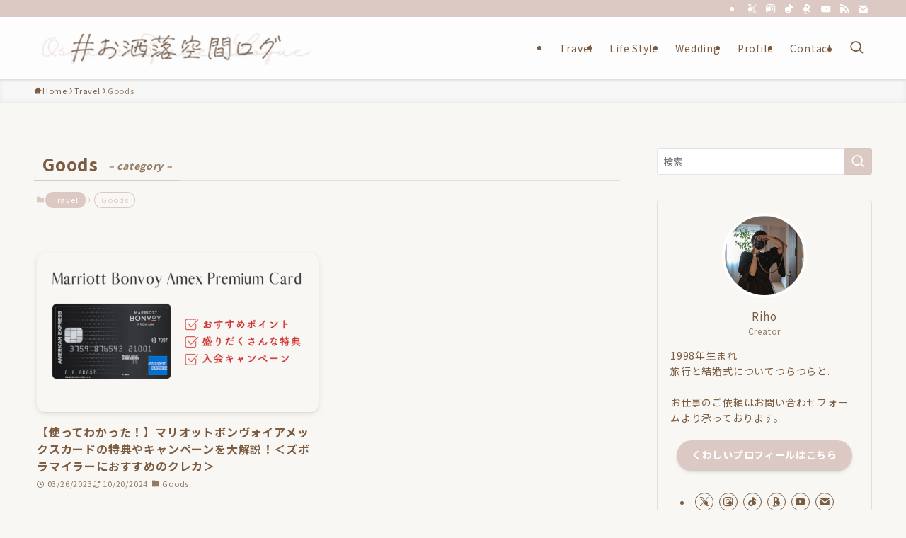

--- FILE ---
content_type: text/html; charset=UTF-8
request_url: https://anzubora.com/category/travel/goods/
body_size: 24047
content:
<!DOCTYPE html>
<html lang="ja" data-loaded="false" data-scrolled="false" data-spmenu="closed">
<head>
<meta charset="utf-8">
<meta name="format-detection" content="telephone=no">
<meta http-equiv="X-UA-Compatible" content="IE=edge">
<meta name="viewport" content="width=device-width, viewport-fit=cover">
<title>Goods | #お洒落空間ログ</title>
<meta name='robots' content='max-image-preview:large' />
<link rel='dns-prefetch' href='//www.google.com' />
<link rel="alternate" type="application/rss+xml" title="#お洒落空間ログ &raquo; フィード" href="https://anzubora.com/feed/" />
<link rel="alternate" type="application/rss+xml" title="#お洒落空間ログ &raquo; コメントフィード" href="https://anzubora.com/comments/feed/" />
<link rel="alternate" type="application/rss+xml" title="#お洒落空間ログ &raquo; Goods カテゴリーのフィード" href="https://anzubora.com/category/travel/goods/feed/" />

<!-- SEO SIMPLE PACK 3.6.2 -->
<link rel="canonical" href="https://anzubora.com/category/travel/goods/">
<meta property="og:locale" content="ja_JP">
<meta property="og:type" content="website">
<meta property="og:image" content="https://anzubora.com/wp-content/uploads/2022/08/Blog-top.jpg">
<meta property="og:title" content="Goods | #お洒落空間ログ">
<meta property="og:url" content="https://anzubora.com/category/travel/goods/">
<meta property="og:site_name" content="#お洒落空間ログ">
<meta name="twitter:card" content="summary_large_image">
<meta name="twitter:site" content="@anzuborachan">
<!-- Google Analytics (gtag.js) -->
<script async src="https://www.googletagmanager.com/gtag/js?id=UA-179601085-1"></script>
<script>
	window.dataLayer = window.dataLayer || [];
	function gtag(){dataLayer.push(arguments);}
	gtag("js", new Date());
	gtag("config", "UA-179601085-1");
</script>
	<!-- / SEO SIMPLE PACK -->

<link rel='stylesheet' id='sbi_styles-css' href='https://anzubora.com/wp-content/plugins/instagram-feed/css/sbi-styles.min.css?ver=6.2.6' type='text/css' media='all' />
<link rel='stylesheet' id='wp-block-library-css' href='https://anzubora.com/wp-includes/css/dist/block-library/style.min.css?ver=6.6.4' type='text/css' media='all' />
<link rel='stylesheet' id='swell-icons-css' href='https://anzubora.com/wp-content/themes/swell/build/css/swell-icons.css?ver=2.16.0' type='text/css' media='all' />
<link rel='stylesheet' id='main_style-css' href='https://anzubora.com/wp-content/themes/swell/build/css/main.css?ver=2.16.0' type='text/css' media='all' />
<link rel='stylesheet' id='swell_blocks-css' href='https://anzubora.com/wp-content/themes/swell/build/css/blocks.css?ver=2.16.0' type='text/css' media='all' />
<style id='swell_custom-inline-css' type='text/css'>
:root{--swl-fz--content:3.8vw;--swl-letter_spacing:.05em;--swl-font_family:"Noto Sans JP", sans-serif;--swl-font_weight:400;--color_main:#dcc9c3;--color_text:#7c5c40;--color_link:#1176d4;--color_htag:#dcc9c3;--color_bg:#f8f7f4;--color_gradient1:;--color_gradient2:;--color_main_thin:rgba(255, 251, 244, 0.05 );--color_main_dark:rgba(165, 151, 146, 1 );--color_list_check:#dcc9c3;--color_list_num:#dcc9c3;--color_list_good:;--color_list_triangle:;--color_list_bad:;--color_faq_q:#d55656;--color_faq_a:#6599b7;--color_icon_good:#385999;--color_icon_good_bg:#ececec;--color_icon_bad:#b85a4e;--color_icon_bad_bg:#f5eee9;--color_icon_info:#7c5c40;--color_icon_info_bg:#f5eee9;--color_icon_announce:#7c5c40;--color_icon_announce_bg:#f5eee9;--color_icon_pen:#7c5c40;--color_icon_pen_bg:#f5eee9;--color_icon_book:#7c5c40;--color_icon_book_bg:#f5eee9;--color_icon_point:#ddc9c3;--color_icon_check:#c39c89;--color_icon_batsu:#b85a4e;--color_icon_hatena:#385999;--color_icon_caution:#f7da38;--color_icon_memo:#c39c89;--color_deep01:#c39c89;--color_deep02:#b3c095B3C095;--color_deep03:#7c5c40;--color_deep04:#d26f41;--color_pale01:#f8f7f4;--color_pale02:#dedee6;--color_pale03:#eef7f2;--color_pale04:#ddc9c3;--color_mark_blue:;--color_mark_green:;--color_mark_yellow:#c39c89;--color_mark_orange:#ddc9c3;--border01:solid 1px var(--color_main);--border02:double 4px var(--color_main);--border03:dashed 2px var(--color_border);--border04:solid 4px var(--color_gray);--card_posts_thumb_ratio:56.25%;--list_posts_thumb_ratio:56.25%;--big_posts_thumb_ratio:56.25%;--thumb_posts_thumb_ratio:56.25%;--blogcard_thumb_ratio:56.25%;--color_header_bg:#fdfdfd;--color_header_text:#7c5c40;--color_footer_bg:#fdfdfd;--color_footer_text:#7c5c40;--container_size:1200px;--article_size:900px;--logo_size_sp:56px;--logo_size_pc:56px;--logo_size_pcfix:32px;}.swl-cell-bg[data-icon="doubleCircle"]{--cell-icon-color:#ffc977}.swl-cell-bg[data-icon="circle"]{--cell-icon-color:#94e29c}.swl-cell-bg[data-icon="triangle"]{--cell-icon-color:#eeda2f}.swl-cell-bg[data-icon="close"]{--cell-icon-color:#ec9191}.swl-cell-bg[data-icon="hatena"]{--cell-icon-color:#93c9da}.swl-cell-bg[data-icon="check"]{--cell-icon-color:#c39c89}.swl-cell-bg[data-icon="line"]{--cell-icon-color:#9b9b9b}.cap_box[data-colset="col1"]{--capbox-color:#ddc9c3;--capbox-color--bg:#f8f7f4}.cap_box[data-colset="col2"]{--capbox-color:#7c5c40;--capbox-color--bg:#f8f7f4}.cap_box[data-colset="col3"]{--capbox-color:#c39c89;--capbox-color--bg:#f8f7f4}.red_{--the-btn-color:#b85a4e;--the-btn-color2:#ffbc49;--the-solid-shadow: rgba(138, 68, 59, 1 )}.blue_{--the-btn-color:#385999;--the-btn-color2:#35eaff;--the-solid-shadow: rgba(42, 67, 115, 1 )}.green_{--the-btn-color:#adbe3d;--the-btn-color2:#7bf7bd;--the-solid-shadow: rgba(130, 143, 46, 1 )}.is-style-btn_normal{--the-btn-radius:80px}.is-style-btn_solid{--the-btn-radius:80px}.is-style-btn_shiny{--the-btn-radius:80px}.is-style-btn_line{--the-btn-radius:80px}.post_content blockquote{padding:1.5em 3em}.post_content blockquote::before,.post_content blockquote::after{content:"\00201c";display:inline-block;position:absolute;font-size:6em;color:rgba(200, 200, 200, .4)}.post_content blockquote::before{font-family:Arial,Helvetica,sans-serif;top:4px;left:8px}.post_content blockquote::after{transform:rotate(180deg);font-family:Arial,Helvetica,sans-serif;bottom:4px;right:8px}.mark_blue{background:repeating-linear-gradient(-45deg,var(--color_mark_blue),var(--color_mark_blue) 2px,transparent 2px,transparent 4px) no-repeat 0 1em}.mark_green{background:repeating-linear-gradient(-45deg,var(--color_mark_green),var(--color_mark_green) 2px,transparent 2px,transparent 4px) no-repeat 0 1em}.mark_yellow{background:repeating-linear-gradient(-45deg,var(--color_mark_yellow),var(--color_mark_yellow) 2px,transparent 2px,transparent 4px) no-repeat 0 1em}.mark_orange{background:repeating-linear-gradient(-45deg,var(--color_mark_orange),var(--color_mark_orange) 2px,transparent 2px,transparent 4px) no-repeat 0 1em}[class*="is-style-icon_"]{color:#333;border-width:0}[class*="is-style-big_icon_"]{border-width:2px;border-style:solid}[data-col="gray"] .c-balloon__text{background:#f7f7f7;border-color:#ccc}[data-col="gray"] .c-balloon__before{border-right-color:#f7f7f7}[data-col="green"] .c-balloon__text{background:#ffffff;border-color:#c7b95c}[data-col="green"] .c-balloon__before{border-right-color:#ffffff}[data-col="blue"] .c-balloon__text{background:#ffffff;border-color:#c39c89}[data-col="blue"] .c-balloon__before{border-right-color:#ffffff}[data-col="red"] .c-balloon__text{background:#ddc9c3;border-color:#f8f7f4}[data-col="red"] .c-balloon__before{border-right-color:#ddc9c3}[data-col="yellow"] .c-balloon__text{background:#ead5bf;border-color:#f8f7f4}[data-col="yellow"] .c-balloon__before{border-right-color:#ead5bf}.-type-list2 .p-postList__body::after,.-type-big .p-postList__body::after{content: "READ MORE »";}.c-postThumb__cat{background-color:#dcc9c3;color:#fff;background-image: repeating-linear-gradient(-45deg,rgba(255,255,255,.1),rgba(255,255,255,.1) 6px,transparent 6px,transparent 12px)}.post_content h2:where(:not([class^="swell-block-"]):not(.faq_q):not(.p-postList__title)){color:#fff;padding:.75em 1em;border-radius:2px;background:var(--color_htag)}.post_content h2:where(:not([class^="swell-block-"]):not(.faq_q):not(.p-postList__title))::before{position:absolute;display:block;pointer-events:none;content:"";bottom:calc(2px - 1.5em);left:1.5em;width:0;height:0;visibility:visible;border:.75em solid transparent;border-top-color:var(--color_htag)}.post_content h3:where(:not([class^="swell-block-"]):not(.faq_q):not(.p-postList__title)){padding:0 .5em .5em}.post_content h3:where(:not([class^="swell-block-"]):not(.faq_q):not(.p-postList__title))::before{content:"";width:100%;height:2px;background-color:var(--color_htag)}.post_content h4:where(:not([class^="swell-block-"]):not(.faq_q):not(.p-postList__title)){padding:0 0 0 16px;border-left:solid 2px var(--color_htag)}.l-footer__widgetArea{background:#f8f7f4}.l-footer__widgetArea{color:#7c5c40}.l-header{box-shadow: 0 1px 4px rgba(0,0,0,.12)}.l-header__bar{color:#fff;background:var(--color_main)}.l-header__menuBtn{order:3}.l-header__customBtn{order:1}.c-gnav a::after{background:var(--color_main)}.p-spHeadMenu .menu-item.-current{border-bottom-color:var(--color_main)}.c-gnav > li:hover > a,.c-gnav > .-current > a{background:#f7f7f7;color: #333}.c-gnav .sub-menu{color:#333;background:#fff}#pagetop{border-radius:50%}#fix_tocbtn{border-radius:50%}.c-widget__title.-spmenu{text-align:center;padding:.25em 3.5em;}.c-widget__title.-spmenu::before{content:"";top:50%;width:2em;background:currentColor;left:1em}.c-widget__title.-spmenu::after{content:"";top:50%;width:2em;background:currentColor;right:1em}.c-widget__title.-footer{text-align:center;padding:.25em 3.5em;}.c-widget__title.-footer::before{content:"";top:50%;width:2em;background:currentColor;left:1em}.c-widget__title.-footer::after{content:"";top:50%;width:2em;background:currentColor;right:1em}.c-secTitle{text-align:center;padding:.25em 3.5em;}.c-secTitle::before{content:"";top:50%;width:2em;background:currentColor;left:1em}.c-secTitle::after{content:"";top:50%;width:2em;background:currentColor;right:1em}.p-spMenu{color:#333}.p-spMenu__inner::before{background:#fdfdfd;opacity:1}.p-spMenu__overlay{background:#000;opacity:0.6}[class*="page-numbers"]{border-radius:50%;margin:4px;color:var(--color_main);border: solid 1px var(--color_main)}a{text-decoration: none}.l-topTitleArea.c-filterLayer::before{background-color:#000;opacity:0.2;content:""}@media screen and (min-width: 960px){:root{}}@media screen and (max-width: 959px){:root{}.l-header__logo{order:2;text-align:center}}@media screen and (min-width: 600px){:root{--swl-fz--content:17px;}}@media screen and (max-width: 599px){:root{}}@media (min-width: 1108px) {.alignwide{left:-100px;width:calc(100% + 200px);}}@media (max-width: 1108px) {.-sidebar-off .swell-block-fullWide__inner.l-container .alignwide{left:0px;width:100%;}}.is-style-btn_normal a,.is-style-btn_shiny a{box-shadow:var(--swl-btn_shadow)}.c-shareBtns__btn,.is-style-balloon>.c-tabList .c-tabList__button,.p-snsCta,[class*=page-numbers]{box-shadow:var(--swl-box_shadow)}.p-articleThumb__img,.p-articleThumb__youtube{box-shadow:var(--swl-img_shadow)}.p-pickupBanners__item .c-bannerLink,.p-postList__thumb{box-shadow:0 2px 8px rgba(0,0,0,.1),0 4px 4px -4px rgba(0,0,0,.1)}.p-postList.-w-ranking li:before{background-image:repeating-linear-gradient(-45deg,hsla(0,0%,100%,.1),hsla(0,0%,100%,.1) 6px,transparent 0,transparent 12px);box-shadow:1px 1px 4px rgba(0,0,0,.2)}:root{--swl-radius--2:2px;--swl-radius--4:4px;--swl-radius--8:8px}.c-categoryList__link,.c-tagList__link,.tag-cloud-link{border-radius:16px;padding:6px 10px}.-related .p-postList__thumb,.is-style-bg_gray,.is-style-bg_main,.is-style-bg_main_thin,.is-style-bg_stripe,.is-style-border_dg,.is-style-border_dm,.is-style-border_sg,.is-style-border_sm,.is-style-dent_box,.is-style-note_box,.is-style-stitch,[class*=is-style-big_icon_],input[type=number],input[type=text],textarea{border-radius:4px}.-ps-style-img .p-postList__link,.-type-thumb .p-postList__link,.p-postList__thumb{border-radius:12px;overflow:hidden;z-index:0}.c-widget .-type-list.-w-ranking .p-postList__item:before{border-radius:16px;left:2px;top:2px}.c-widget .-type-card.-w-ranking .p-postList__item:before{border-radius:0 0 4px 4px}.c-postThumb__cat{border-radius:16px;margin:.5em;padding:0 8px}.cap_box_ttl{border-radius:2px 2px 0 0}.cap_box_content{border-radius:0 0 2px 2px}.cap_box.is-style-small_ttl .cap_box_content{border-radius:0 2px 2px 2px}.cap_box.is-style-inner .cap_box_content,.cap_box.is-style-onborder_ttl .cap_box_content,.cap_box.is-style-onborder_ttl2 .cap_box_content,.cap_box.is-style-onborder_ttl2 .cap_box_ttl,.cap_box.is-style-shadow{border-radius:2px}.is-style-more_btn a,.p-postList__body:after,.submit{border-radius:40px}@media (min-width:960px){#sidebar .-type-list .p-postList__thumb{border-radius:8px}}@media not all and (min-width:960px){.-ps-style-img .p-postList__link,.-type-thumb .p-postList__link,.p-postList__thumb{border-radius:8px}}.l-header__bar{position:relative;width:100%}.l-header__bar .c-catchphrase{color:inherit;font-size:12px;letter-spacing:var(--swl-letter_spacing,.2px);line-height:14px;margin-right:auto;overflow:hidden;padding:4px 0;white-space:nowrap;width:50%}.l-header__bar .c-iconList .c-iconList__link{margin:0;padding:4px 6px}.l-header__barInner{align-items:center;display:flex;justify-content:flex-end}@media (min-width:960px){.-series .l-header__inner{align-items:stretch;display:flex}.-series .l-header__logo{align-items:center;display:flex;flex-wrap:wrap;margin-right:24px;padding:16px 0}.-series .l-header__logo .c-catchphrase{font-size:13px;padding:4px 0}.-series .c-headLogo{margin-right:16px}.-series-right .l-header__inner{justify-content:space-between}.-series-right .c-gnavWrap{margin-left:auto}.-series-right .w-header{margin-left:12px}.-series-left .w-header{margin-left:auto}}@media (min-width:960px) and (min-width:600px){.-series .c-headLogo{max-width:400px}}.c-submenuToggleBtn:after{content:"";height:100%;left:0;position:absolute;top:0;width:100%;z-index:0}.c-submenuToggleBtn{cursor:pointer;display:block;height:2em;line-height:2;position:absolute;right:8px;text-align:center;top:50%;-webkit-transform:translateY(-50%);transform:translateY(-50%);width:2em;z-index:1}.c-submenuToggleBtn:before{content:"\e910";display:inline-block;font-family:icomoon;font-size:14px;transition:-webkit-transform .25s;transition:transform .25s;transition:transform .25s,-webkit-transform .25s}.c-submenuToggleBtn:after{border:1px solid;opacity:.15;transition:background-color .25s}.c-submenuToggleBtn.is-opened:before{-webkit-transform:rotate(-180deg);transform:rotate(-180deg)}.widget_categories>ul>.cat-item>a,.wp-block-categories-list>li>a{padding-left:1.75em}.c-listMenu a{padding:.75em .5em;position:relative}.c-gnav .sub-menu a:not(:last-child),.c-listMenu a:not(:last-child){padding-right:40px}.c-gnav .sub-menu .sub-menu{box-shadow:none}.c-gnav .sub-menu .sub-menu,.c-listMenu .children,.c-listMenu .sub-menu{height:0;margin:0;opacity:0;overflow:hidden;position:relative;transition:.25s}.c-gnav .sub-menu .sub-menu.is-opened,.c-listMenu .children.is-opened,.c-listMenu .sub-menu.is-opened{height:auto;opacity:1;visibility:visible}.c-gnav .sub-menu .sub-menu a,.c-listMenu .children a,.c-listMenu .sub-menu a{font-size:.9em;padding-left:1.5em}.c-gnav .sub-menu .sub-menu ul a,.c-listMenu .children ul a,.c-listMenu .sub-menu ul a{padding-left:2.25em}@media (min-width:600px){.c-submenuToggleBtn{height:28px;line-height:28px;transition:background-color .25s;width:28px}}@media (min-width:960px){.c-submenuToggleBtn:hover:after{background-color:currentcolor}}:root{--color_content_bg:var(--color_bg);}.c-widget__title.-side{text-align:center;padding:.25em 3.5em;}.c-widget__title.-side::before{content:"";top:50%;width:2em;background:currentColor;left:1em}.c-widget__title.-side::after{content:"";top:50%;width:2em;background:currentColor;right:1em}@media screen and (min-width: 960px){:root{}}@media screen and (max-width: 959px){:root{}}@media screen and (min-width: 600px){:root{}}@media screen and (max-width: 599px){:root{}}.swell-block-fullWide__inner.l-container{--swl-fw_inner_pad:var(--swl-pad_container,0px)}@media (min-width:960px){.-sidebar-on .l-content .alignfull,.-sidebar-on .l-content .alignwide{left:-16px;width:calc(100% + 32px)}.swell-block-fullWide__inner.l-article{--swl-fw_inner_pad:var(--swl-pad_post_content,0px)}.-sidebar-on .swell-block-fullWide__inner .alignwide{left:0;width:100%}.-sidebar-on .swell-block-fullWide__inner .alignfull{left:calc(0px - var(--swl-fw_inner_pad, 0))!important;margin-left:0!important;margin-right:0!important;width:calc(100% + var(--swl-fw_inner_pad, 0)*2)!important}}.-index-off .p-toc,.swell-toc-placeholder:empty{display:none}.p-toc.-modal{height:100%;margin:0;overflow-y:auto;padding:0}#main_content .p-toc{border-radius:var(--swl-radius--2,0);margin:4em auto;max-width:800px}#sidebar .p-toc{margin-top:-.5em}.p-toc .__pn:before{content:none!important;counter-increment:none}.p-toc .__prev{margin:0 0 1em}.p-toc .__next{margin:1em 0 0}.p-toc.is-omitted:not([data-omit=ct]) [data-level="2"] .p-toc__childList{height:0;margin-bottom:-.5em;visibility:hidden}.p-toc.is-omitted:not([data-omit=nest]){position:relative}.p-toc.is-omitted:not([data-omit=nest]):before{background:linear-gradient(hsla(0,0%,100%,0),var(--color_bg));bottom:5em;content:"";height:4em;left:0;opacity:.75;pointer-events:none;position:absolute;width:100%;z-index:1}.p-toc.is-omitted:not([data-omit=nest]):after{background:var(--color_bg);bottom:0;content:"";height:5em;left:0;opacity:.75;position:absolute;width:100%;z-index:1}.p-toc.is-omitted:not([data-omit=nest]) .__next,.p-toc.is-omitted:not([data-omit=nest]) [data-omit="1"]{display:none}.p-toc .p-toc__expandBtn{background-color:#f7f7f7;border:rgba(0,0,0,.2);border-radius:5em;box-shadow:0 0 0 1px #bbb;color:#333;display:block;font-size:14px;line-height:1.5;margin:.75em auto 0;min-width:6em;padding:.5em 1em;position:relative;transition:box-shadow .25s;z-index:2}.p-toc[data-omit=nest] .p-toc__expandBtn{display:inline-block;font-size:13px;margin:0 0 0 1.25em;padding:.5em .75em}.p-toc:not([data-omit=nest]) .p-toc__expandBtn:after,.p-toc:not([data-omit=nest]) .p-toc__expandBtn:before{border-top-color:inherit;border-top-style:dotted;border-top-width:3px;content:"";display:block;height:1px;position:absolute;top:calc(50% - 1px);transition:border-color .25s;width:100%;width:22px}.p-toc:not([data-omit=nest]) .p-toc__expandBtn:before{right:calc(100% + 1em)}.p-toc:not([data-omit=nest]) .p-toc__expandBtn:after{left:calc(100% + 1em)}.p-toc.is-expanded .p-toc__expandBtn{border-color:transparent}.p-toc__ttl{display:block;font-size:1.2em;line-height:1;position:relative;text-align:center}.p-toc__ttl:before{content:"\e918";display:inline-block;font-family:icomoon;margin-right:.5em;padding-bottom:2px;vertical-align:middle}#index_modal .p-toc__ttl{margin-bottom:.5em}.p-toc__list li{line-height:1.6}.p-toc__list>li+li{margin-top:.5em}.p-toc__list .p-toc__childList{padding-left:.5em}.p-toc__list [data-level="3"]{font-size:.9em}.p-toc__list .mininote{display:none}.post_content .p-toc__list{padding-left:0}#sidebar .p-toc__list{margin-bottom:0}#sidebar .p-toc__list .p-toc__childList{padding-left:0}.p-toc__link{color:inherit;font-size:inherit;text-decoration:none}.p-toc__link:hover{opacity:.8}.p-toc.-border{border-bottom:2px solid var(--color_main);border-top:2px solid var(--color_main);padding:1.75em .5em 1.5em}.p-toc.-border .p-toc__ttl{margin-bottom:.75em}@media (min-width:960px){#main_content .p-toc{width:92%}}@media (hover:hover){.p-toc .p-toc__expandBtn:hover{border-color:transparent;box-shadow:0 0 0 2px currentcolor}}@media (min-width:600px){.p-toc.-border{padding:1.75em 1em 1.5em}}
</style>
<link rel='stylesheet' id='swell-parts/footer-css' href='https://anzubora.com/wp-content/themes/swell/build/css/modules/parts/footer.css?ver=2.16.0' type='text/css' media='all' />
<link rel='stylesheet' id='swell-page/term-css' href='https://anzubora.com/wp-content/themes/swell/build/css/modules/page/term.css?ver=2.16.0' type='text/css' media='all' />
<style id='rinkerg-gutenberg-rinker-style-inline-css' type='text/css'>
.wp-block-create-block-block{background-color:#21759b;color:#fff;padding:2px}

</style>
<link rel='stylesheet' id='quads-style-css-css' href='https://anzubora.com/wp-content/plugins/quick-adsense-reloaded/includes/gutenberg/dist/blocks.style.build.css?ver=2.0.98.1' type='text/css' media='all' />
<style id='classic-theme-styles-inline-css' type='text/css'>
/*! This file is auto-generated */
.wp-block-button__link{color:#fff;background-color:#32373c;border-radius:9999px;box-shadow:none;text-decoration:none;padding:calc(.667em + 2px) calc(1.333em + 2px);font-size:1.125em}.wp-block-file__button{background:#32373c;color:#fff;text-decoration:none}
</style>
<style id='global-styles-inline-css' type='text/css'>
:root{--wp--preset--aspect-ratio--square: 1;--wp--preset--aspect-ratio--4-3: 4/3;--wp--preset--aspect-ratio--3-4: 3/4;--wp--preset--aspect-ratio--3-2: 3/2;--wp--preset--aspect-ratio--2-3: 2/3;--wp--preset--aspect-ratio--16-9: 16/9;--wp--preset--aspect-ratio--9-16: 9/16;--wp--preset--color--black: #000;--wp--preset--color--cyan-bluish-gray: #abb8c3;--wp--preset--color--white: #fff;--wp--preset--color--pale-pink: #f78da7;--wp--preset--color--vivid-red: #cf2e2e;--wp--preset--color--luminous-vivid-orange: #ff6900;--wp--preset--color--luminous-vivid-amber: #fcb900;--wp--preset--color--light-green-cyan: #7bdcb5;--wp--preset--color--vivid-green-cyan: #00d084;--wp--preset--color--pale-cyan-blue: #8ed1fc;--wp--preset--color--vivid-cyan-blue: #0693e3;--wp--preset--color--vivid-purple: #9b51e0;--wp--preset--color--swl-main: var(--color_main);--wp--preset--color--swl-main-thin: var(--color_main_thin);--wp--preset--color--swl-gray: var(--color_gray);--wp--preset--color--swl-deep-01: var(--color_deep01);--wp--preset--color--swl-deep-02: var(--color_deep02);--wp--preset--color--swl-deep-03: var(--color_deep03);--wp--preset--color--swl-deep-04: var(--color_deep04);--wp--preset--color--swl-pale-01: var(--color_pale01);--wp--preset--color--swl-pale-02: var(--color_pale02);--wp--preset--color--swl-pale-03: var(--color_pale03);--wp--preset--color--swl-pale-04: var(--color_pale04);--wp--preset--gradient--vivid-cyan-blue-to-vivid-purple: linear-gradient(135deg,rgba(6,147,227,1) 0%,rgb(155,81,224) 100%);--wp--preset--gradient--light-green-cyan-to-vivid-green-cyan: linear-gradient(135deg,rgb(122,220,180) 0%,rgb(0,208,130) 100%);--wp--preset--gradient--luminous-vivid-amber-to-luminous-vivid-orange: linear-gradient(135deg,rgba(252,185,0,1) 0%,rgba(255,105,0,1) 100%);--wp--preset--gradient--luminous-vivid-orange-to-vivid-red: linear-gradient(135deg,rgba(255,105,0,1) 0%,rgb(207,46,46) 100%);--wp--preset--gradient--very-light-gray-to-cyan-bluish-gray: linear-gradient(135deg,rgb(238,238,238) 0%,rgb(169,184,195) 100%);--wp--preset--gradient--cool-to-warm-spectrum: linear-gradient(135deg,rgb(74,234,220) 0%,rgb(151,120,209) 20%,rgb(207,42,186) 40%,rgb(238,44,130) 60%,rgb(251,105,98) 80%,rgb(254,248,76) 100%);--wp--preset--gradient--blush-light-purple: linear-gradient(135deg,rgb(255,206,236) 0%,rgb(152,150,240) 100%);--wp--preset--gradient--blush-bordeaux: linear-gradient(135deg,rgb(254,205,165) 0%,rgb(254,45,45) 50%,rgb(107,0,62) 100%);--wp--preset--gradient--luminous-dusk: linear-gradient(135deg,rgb(255,203,112) 0%,rgb(199,81,192) 50%,rgb(65,88,208) 100%);--wp--preset--gradient--pale-ocean: linear-gradient(135deg,rgb(255,245,203) 0%,rgb(182,227,212) 50%,rgb(51,167,181) 100%);--wp--preset--gradient--electric-grass: linear-gradient(135deg,rgb(202,248,128) 0%,rgb(113,206,126) 100%);--wp--preset--gradient--midnight: linear-gradient(135deg,rgb(2,3,129) 0%,rgb(40,116,252) 100%);--wp--preset--font-size--small: 0.9em;--wp--preset--font-size--medium: 1.1em;--wp--preset--font-size--large: 1.25em;--wp--preset--font-size--x-large: 42px;--wp--preset--font-size--xs: 0.75em;--wp--preset--font-size--huge: 1.6em;--wp--preset--spacing--20: 0.44rem;--wp--preset--spacing--30: 0.67rem;--wp--preset--spacing--40: 1rem;--wp--preset--spacing--50: 1.5rem;--wp--preset--spacing--60: 2.25rem;--wp--preset--spacing--70: 3.38rem;--wp--preset--spacing--80: 5.06rem;--wp--preset--shadow--natural: 6px 6px 9px rgba(0, 0, 0, 0.2);--wp--preset--shadow--deep: 12px 12px 50px rgba(0, 0, 0, 0.4);--wp--preset--shadow--sharp: 6px 6px 0px rgba(0, 0, 0, 0.2);--wp--preset--shadow--outlined: 6px 6px 0px -3px rgba(255, 255, 255, 1), 6px 6px rgba(0, 0, 0, 1);--wp--preset--shadow--crisp: 6px 6px 0px rgba(0, 0, 0, 1);}:where(.is-layout-flex){gap: 0.5em;}:where(.is-layout-grid){gap: 0.5em;}body .is-layout-flex{display: flex;}.is-layout-flex{flex-wrap: wrap;align-items: center;}.is-layout-flex > :is(*, div){margin: 0;}body .is-layout-grid{display: grid;}.is-layout-grid > :is(*, div){margin: 0;}:where(.wp-block-columns.is-layout-flex){gap: 2em;}:where(.wp-block-columns.is-layout-grid){gap: 2em;}:where(.wp-block-post-template.is-layout-flex){gap: 1.25em;}:where(.wp-block-post-template.is-layout-grid){gap: 1.25em;}.has-black-color{color: var(--wp--preset--color--black) !important;}.has-cyan-bluish-gray-color{color: var(--wp--preset--color--cyan-bluish-gray) !important;}.has-white-color{color: var(--wp--preset--color--white) !important;}.has-pale-pink-color{color: var(--wp--preset--color--pale-pink) !important;}.has-vivid-red-color{color: var(--wp--preset--color--vivid-red) !important;}.has-luminous-vivid-orange-color{color: var(--wp--preset--color--luminous-vivid-orange) !important;}.has-luminous-vivid-amber-color{color: var(--wp--preset--color--luminous-vivid-amber) !important;}.has-light-green-cyan-color{color: var(--wp--preset--color--light-green-cyan) !important;}.has-vivid-green-cyan-color{color: var(--wp--preset--color--vivid-green-cyan) !important;}.has-pale-cyan-blue-color{color: var(--wp--preset--color--pale-cyan-blue) !important;}.has-vivid-cyan-blue-color{color: var(--wp--preset--color--vivid-cyan-blue) !important;}.has-vivid-purple-color{color: var(--wp--preset--color--vivid-purple) !important;}.has-black-background-color{background-color: var(--wp--preset--color--black) !important;}.has-cyan-bluish-gray-background-color{background-color: var(--wp--preset--color--cyan-bluish-gray) !important;}.has-white-background-color{background-color: var(--wp--preset--color--white) !important;}.has-pale-pink-background-color{background-color: var(--wp--preset--color--pale-pink) !important;}.has-vivid-red-background-color{background-color: var(--wp--preset--color--vivid-red) !important;}.has-luminous-vivid-orange-background-color{background-color: var(--wp--preset--color--luminous-vivid-orange) !important;}.has-luminous-vivid-amber-background-color{background-color: var(--wp--preset--color--luminous-vivid-amber) !important;}.has-light-green-cyan-background-color{background-color: var(--wp--preset--color--light-green-cyan) !important;}.has-vivid-green-cyan-background-color{background-color: var(--wp--preset--color--vivid-green-cyan) !important;}.has-pale-cyan-blue-background-color{background-color: var(--wp--preset--color--pale-cyan-blue) !important;}.has-vivid-cyan-blue-background-color{background-color: var(--wp--preset--color--vivid-cyan-blue) !important;}.has-vivid-purple-background-color{background-color: var(--wp--preset--color--vivid-purple) !important;}.has-black-border-color{border-color: var(--wp--preset--color--black) !important;}.has-cyan-bluish-gray-border-color{border-color: var(--wp--preset--color--cyan-bluish-gray) !important;}.has-white-border-color{border-color: var(--wp--preset--color--white) !important;}.has-pale-pink-border-color{border-color: var(--wp--preset--color--pale-pink) !important;}.has-vivid-red-border-color{border-color: var(--wp--preset--color--vivid-red) !important;}.has-luminous-vivid-orange-border-color{border-color: var(--wp--preset--color--luminous-vivid-orange) !important;}.has-luminous-vivid-amber-border-color{border-color: var(--wp--preset--color--luminous-vivid-amber) !important;}.has-light-green-cyan-border-color{border-color: var(--wp--preset--color--light-green-cyan) !important;}.has-vivid-green-cyan-border-color{border-color: var(--wp--preset--color--vivid-green-cyan) !important;}.has-pale-cyan-blue-border-color{border-color: var(--wp--preset--color--pale-cyan-blue) !important;}.has-vivid-cyan-blue-border-color{border-color: var(--wp--preset--color--vivid-cyan-blue) !important;}.has-vivid-purple-border-color{border-color: var(--wp--preset--color--vivid-purple) !important;}.has-vivid-cyan-blue-to-vivid-purple-gradient-background{background: var(--wp--preset--gradient--vivid-cyan-blue-to-vivid-purple) !important;}.has-light-green-cyan-to-vivid-green-cyan-gradient-background{background: var(--wp--preset--gradient--light-green-cyan-to-vivid-green-cyan) !important;}.has-luminous-vivid-amber-to-luminous-vivid-orange-gradient-background{background: var(--wp--preset--gradient--luminous-vivid-amber-to-luminous-vivid-orange) !important;}.has-luminous-vivid-orange-to-vivid-red-gradient-background{background: var(--wp--preset--gradient--luminous-vivid-orange-to-vivid-red) !important;}.has-very-light-gray-to-cyan-bluish-gray-gradient-background{background: var(--wp--preset--gradient--very-light-gray-to-cyan-bluish-gray) !important;}.has-cool-to-warm-spectrum-gradient-background{background: var(--wp--preset--gradient--cool-to-warm-spectrum) !important;}.has-blush-light-purple-gradient-background{background: var(--wp--preset--gradient--blush-light-purple) !important;}.has-blush-bordeaux-gradient-background{background: var(--wp--preset--gradient--blush-bordeaux) !important;}.has-luminous-dusk-gradient-background{background: var(--wp--preset--gradient--luminous-dusk) !important;}.has-pale-ocean-gradient-background{background: var(--wp--preset--gradient--pale-ocean) !important;}.has-electric-grass-gradient-background{background: var(--wp--preset--gradient--electric-grass) !important;}.has-midnight-gradient-background{background: var(--wp--preset--gradient--midnight) !important;}.has-small-font-size{font-size: var(--wp--preset--font-size--small) !important;}.has-medium-font-size{font-size: var(--wp--preset--font-size--medium) !important;}.has-large-font-size{font-size: var(--wp--preset--font-size--large) !important;}.has-x-large-font-size{font-size: var(--wp--preset--font-size--x-large) !important;}
:where(.wp-block-post-template.is-layout-flex){gap: 1.25em;}:where(.wp-block-post-template.is-layout-grid){gap: 1.25em;}
:where(.wp-block-columns.is-layout-flex){gap: 2em;}:where(.wp-block-columns.is-layout-grid){gap: 2em;}
:root :where(.wp-block-pullquote){font-size: 1.5em;line-height: 1.6;}
</style>
<link rel='stylesheet' id='contact-form-7-css' href='https://anzubora.com/wp-content/plugins/contact-form-7/includes/css/styles.css?ver=6.0.6' type='text/css' media='all' />
<link rel='stylesheet' id='nrci_methods-css' href='https://anzubora.com/wp-content/plugins/no-right-click-images-plugin/no-right-click-images.css?ver=6.6.4' type='text/css' media='all' />
<link rel='stylesheet' id='sbd-block-style-post-css' href='https://anzubora.com/wp-content/plugins/simpleblogdesign-main-1.0.3/build/style-index.css?ver=1.2.6' type='text/css' media='all' />
<link rel='stylesheet' id='yyi_rinker_stylesheet-css' href='https://anzubora.com/wp-content/plugins/yyi-rinker/css/style.css?v=1.11.1&#038;ver=6.6.4' type='text/css' media='all' />
<link rel='stylesheet' id='child_style-css' href='https://anzubora.com/wp-content/themes/swell_child/style.css?ver=2022081822626' type='text/css' media='all' />
<link rel='stylesheet' id='ponhiro-blocks-front-css' href='https://anzubora.com/wp-content/plugins/useful-blocks/dist/css/front.css?ver=1.7.4' type='text/css' media='all' />
<style id='ponhiro-blocks-front-inline-css' type='text/css'>
:root{--pb_colset_yellow:#fdc44f;--pb_colset_yellow_thin:#fef9ed;--pb_colset_yellow_dark:#b4923a;--pb_colset_pink:#fd9392;--pb_colset_pink_thin:#ffefef;--pb_colset_pink_dark:#d07373;--pb_colset_green:#91c13e;--pb_colset_green_thin:#f2f8e8;--pb_colset_green_dark:#61841f;--pb_colset_blue:#6fc7e1;--pb_colset_blue_thin:#f0f9fc;--pb_colset_blue_dark:#419eb9;--pb_colset_cvbox_01_bg:#f5f5f5;--pb_colset_cvbox_01_list:#3190b7;--pb_colset_cvbox_01_btn:#91c13e;--pb_colset_cvbox_01_shadow:#628328;--pb_colset_cvbox_01_note:#fdc44f;--pb_colset_compare_01_l:#6fc7e1;--pb_colset_compare_01_l_bg:#f0f9fc;--pb_colset_compare_01_r:#ffa883;--pb_colset_compare_01_r_bg:#fff6f2;--pb_colset_iconbox_01:#6e828a;--pb_colset_iconbox_01_bg:#fff;--pb_colset_iconbox_01_icon:#ee8f81;--pb_colset_bargraph_01:#9dd9dd;--pb_colset_bargraph_01_bg:#fafafa;--pb_colset_bar_01:#f8db92;--pb_colset_bar_02:#fda9a8;--pb_colset_bar_03:#bdda8b;--pb_colset_bar_04:#a1c6f1;--pb_colset_rating_01_bg:#fafafa;--pb_colset_rating_01_text:#71828a;--pb_colset_rating_01_label:#71828a;--pb_colset_rating_01_point:#ee8f81;}.pb-iconbox__figure[data-iconset="01"]{background-image: url(https://anzubora.com/wp-content/plugins/useful-blocks/assets/img/a_person.png)}.pb-iconbox__figure[data-iconset="02"]{background-image: url(https://anzubora.com/wp-content/plugins/useful-blocks/assets/img/a_person.png)}.pb-iconbox__figure[data-iconset="03"]{background-image: url(https://anzubora.com/wp-content/plugins/useful-blocks/assets/img/a_person.png)}.pb-iconbox__figure[data-iconset="04"]{background-image: url(https://anzubora.com/wp-content/plugins/useful-blocks/assets/img/a_person.png)}
</style>
<link rel='stylesheet' id='pochipp-front-css' href='https://anzubora.com/wp-content/plugins/pochipp/dist/css/style.css?ver=1.12.0' type='text/css' media='all' />
<link rel='stylesheet' id='cocoon_icon-css' href='https://anzubora.com/wp-content/plugins/cocoon-to-swell/assets/css/fontawesome.min.css?ver=1.1.2' type='text/css' media='all' />
<link rel='stylesheet' id='cocoon-to-swell-style-css' href='https://anzubora.com/wp-content/plugins/cocoon-to-swell/assets/css/cocoon.css?ver=1.1.2' type='text/css' media='all' />
<link rel='stylesheet' id='sbd_style-css' href='https://anzubora.com/?sbd=1&#038;ver=6.6.4' type='text/css' media='all' />
<link rel='stylesheet' id='sbd-sroll-css-css' href='https://anzubora.com/wp-content/plugins/simpleblogdesign-main-1.0.3/addon/scroll-hint/style.css?ver=1.0.0' type='text/css' media='all' />
<script type="text/javascript" id="nrci_methods-js-extra">
/* <![CDATA[ */
var nrci_opts = {"gesture":"Y","drag":"Y","touch":"Y","admin":"Y"};
/* ]]> */
</script>
<script type="text/javascript" src="https://anzubora.com/wp-content/plugins/no-right-click-images-plugin/no-right-click-images.js" id="nrci_methods-js"></script>
<script type="text/javascript" src="https://anzubora.com/wp-includes/js/jquery/jquery.min.js?ver=3.7.1" id="jquery-core-js"></script>
<script type="text/javascript" id="quads-scripts-js-extra">
/* <![CDATA[ */
var quads = {"version":"2.0.98.1","allowed_click":"3","quads_click_limit":"3","quads_ban_duration":"7"};
/* ]]> */
</script>
<script type="text/javascript" src="https://anzubora.com/wp-content/plugins/quick-adsense-reloaded/assets/js/fraud_protection.min.js?ver=2.0.98.1" id="quads-scripts-js"></script>
<script type="text/javascript" src="https://anzubora.com/wp-content/plugins/yyi-rinker/js/event-tracking.js?v=1.11.1" id="yyi_rinker_event_tracking_script-js"></script>

<link href="https://fonts.googleapis.com/css?family=Noto+Sans+JP:400,700&#038;display=swap" rel="stylesheet">
<noscript><link href="https://anzubora.com/wp-content/themes/swell/build/css/noscript.css" rel="stylesheet"></noscript>
<link rel="https://api.w.org/" href="https://anzubora.com/wp-json/" /><link rel="alternate" title="JSON" type="application/json" href="https://anzubora.com/wp-json/wp/v2/categories/105" /><script>document.cookie = 'quads_browser_width='+screen.width;</script><script type="text/javascript" language="javascript">
    var vc_pid = "886808542";
</script><script type="text/javascript" src="//aml.valuecommerce.com/vcdal.js" async></script><style>
.yyi-rinker-images {
    display: flex;
    justify-content: center;
    align-items: center;
    position: relative;

}
div.yyi-rinker-image img.yyi-rinker-main-img.hidden {
    display: none;
}

.yyi-rinker-images-arrow {
    cursor: pointer;
    position: absolute;
    top: 50%;
    display: block;
    margin-top: -11px;
    opacity: 0.6;
    width: 22px;
}

.yyi-rinker-images-arrow-left{
    left: -10px;
}
.yyi-rinker-images-arrow-right{
    right: -10px;
}

.yyi-rinker-images-arrow-left.hidden {
    display: none;
}

.yyi-rinker-images-arrow-right.hidden {
    display: none;
}
div.yyi-rinker-contents.yyi-rinker-design-tate  div.yyi-rinker-box{
    flex-direction: column;
}

div.yyi-rinker-contents.yyi-rinker-design-slim div.yyi-rinker-box .yyi-rinker-links {
    flex-direction: column;
}

div.yyi-rinker-contents.yyi-rinker-design-slim div.yyi-rinker-info {
    width: 100%;
}

div.yyi-rinker-contents.yyi-rinker-design-slim .yyi-rinker-title {
    text-align: center;
}

div.yyi-rinker-contents.yyi-rinker-design-slim .yyi-rinker-links {
    text-align: center;
}
div.yyi-rinker-contents.yyi-rinker-design-slim .yyi-rinker-image {
    margin: auto;
}

div.yyi-rinker-contents.yyi-rinker-design-slim div.yyi-rinker-info ul.yyi-rinker-links li {
	align-self: stretch;
}
div.yyi-rinker-contents.yyi-rinker-design-slim div.yyi-rinker-box div.yyi-rinker-info {
	padding: 0;
}
div.yyi-rinker-contents.yyi-rinker-design-slim div.yyi-rinker-box {
	flex-direction: column;
	padding: 14px 5px 0;
}

.yyi-rinker-design-slim div.yyi-rinker-box div.yyi-rinker-info {
	text-align: center;
}

.yyi-rinker-design-slim div.price-box span.price {
	display: block;
}

div.yyi-rinker-contents.yyi-rinker-design-slim div.yyi-rinker-info div.yyi-rinker-title a{
	font-size:16px;
}

div.yyi-rinker-contents.yyi-rinker-design-slim ul.yyi-rinker-links li.amazonkindlelink:before,  div.yyi-rinker-contents.yyi-rinker-design-slim ul.yyi-rinker-links li.amazonlink:before,  div.yyi-rinker-contents.yyi-rinker-design-slim ul.yyi-rinker-links li.rakutenlink:before, div.yyi-rinker-contents.yyi-rinker-design-slim ul.yyi-rinker-links li.yahoolink:before, div.yyi-rinker-contents.yyi-rinker-design-slim ul.yyi-rinker-links li.mercarilink:before {
	font-size:12px;
}

div.yyi-rinker-contents.yyi-rinker-design-slim ul.yyi-rinker-links li a {
	font-size: 13px;
}
.entry-content ul.yyi-rinker-links li {
	padding: 0;
}

div.yyi-rinker-contents .yyi-rinker-attention.attention_desing_right_ribbon {
    width: 89px;
    height: 91px;
    position: absolute;
    top: -1px;
    right: -1px;
    left: auto;
    overflow: hidden;
}

div.yyi-rinker-contents .yyi-rinker-attention.attention_desing_right_ribbon span {
    display: inline-block;
    width: 146px;
    position: absolute;
    padding: 4px 0;
    left: -13px;
    top: 12px;
    text-align: center;
    font-size: 12px;
    line-height: 24px;
    -webkit-transform: rotate(45deg);
    transform: rotate(45deg);
    box-shadow: 0 1px 3px rgba(0, 0, 0, 0.2);
}

div.yyi-rinker-contents .yyi-rinker-attention.attention_desing_right_ribbon {
    background: none;
}
.yyi-rinker-attention.attention_desing_right_ribbon .yyi-rinker-attention-after,
.yyi-rinker-attention.attention_desing_right_ribbon .yyi-rinker-attention-before{
display:none;
}
div.yyi-rinker-use-right_ribbon div.yyi-rinker-title {
    margin-right: 2rem;
}

				</style><!-- Pochipp -->
<style id="pchpp_custom_style">:root{--pchpp-color-inline: #ddc9c3;--pchpp-color-custom: #c4ad94;--pchpp-color-custom-2: #96c1c6;--pchpp-color-amazon: #d6956f;--pchpp-color-rakuten: #adbe3d;--pchpp-color-yahoo: #B85A4E;--pchpp-color-mercari: #3c3c3c;--pchpp-inline-bg-color: var(--pchpp-color-inline);--pchpp-inline-txt-color: #fff;--pchpp-inline-shadow: 0 1px 4px -1px rgba(0, 0, 0, 0.2);--pchpp-inline-radius: 40px;--pchpp-inline-width: 12em;}</style>
<script id="pchpp_vars">window.pchppVars = {};window.pchppVars.ajaxUrl = "https://anzubora.com/wp-admin/admin-ajax.php";window.pchppVars.ajaxNonce = "0296b0077e";</script>
<script type="text/javascript" language="javascript">var vc_pid = "886808542";</script>
<!-- / Pochipp -->
<noscript><style>.lazyload[data-src]{display:none !important;}</style></noscript><style>.lazyload{background-image:none !important;}.lazyload:before{background-image:none !important;}</style><style type="text/css">.broken_link, a.broken_link {
	text-decoration: line-through;
}</style><link rel="icon" href="https://anzubora.com/wp-content/uploads/2021/02/cropped-ZUBORA-2-32x32.png" sizes="32x32" />
<link rel="icon" href="https://anzubora.com/wp-content/uploads/2021/02/cropped-ZUBORA-2-192x192.png" sizes="192x192" />
<link rel="apple-touch-icon" href="https://anzubora.com/wp-content/uploads/2021/02/cropped-ZUBORA-2-180x180.png" />
<meta name="msapplication-TileImage" content="https://anzubora.com/wp-content/uploads/2021/02/cropped-ZUBORA-2-270x270.png" />

<link rel="stylesheet" href="https://anzubora.com/wp-content/themes/swell/build/css/print.css" media="print" >
<script type="text/javascript" language="javascript">
    var vc_pid = "886808542";
</script><script type="text/javascript" src="//aml.valuecommerce.com/vcdal.js" async></script>
</head>
<body>
<div id="body_wrap" class="archive category category-goods category-105 -body-solid -index-off -sidebar-on -frame-off id_105" >
<div id="sp_menu" class="p-spMenu -right"><div class="p-spMenu__inner"><div class="p-spMenu__closeBtn"><button class="c-iconBtn -menuBtn c-plainBtn" data-onclick="toggleMenu" aria-label="メニューを閉じる"><i class="c-iconBtn__icon icon-close-thin"></i></button></div><div class="p-spMenu__body"><div class="c-widget__title -spmenu">MENU</div><div class="p-spMenu__nav"><ul class="c-spnav c-listMenu"><li class="menu-item menu-item-type-custom menu-item-object-custom current-menu-item current_page_item menu-item-home menu-item-687"><a href="https://anzubora.com/" aria-current="page">Home</a></li><li class="menu-item menu-item-type-post_type menu-item-object-page menu-item-2811"><a href="https://anzubora.com/about/">About</a></li><li class="menu-item menu-item-type-taxonomy menu-item-object-category menu-item-has-children menu-item-2005"><a href="https://anzubora.com/category/travel/">Travel<button class="c-submenuToggleBtn c-plainBtn" data-onclick="toggleSubmenu" aria-label="サブメニューを開閉する"></button></a><ul class="sub-menu"><li class="menu-item menu-item-type-taxonomy menu-item-object-category menu-item-681"><a href="https://anzubora.com/category/travel/hotel/">Hotel</a></li><li class="menu-item menu-item-type-taxonomy menu-item-object-category menu-item-682"><a href="https://anzubora.com/category/travel/cafe/">Cafe</a></li></ul></li><li class="menu-item menu-item-type-taxonomy menu-item-object-category menu-item-has-children menu-item-2004"><a href="https://anzubora.com/category/photograph/">Photograph<button class="c-submenuToggleBtn c-plainBtn" data-onclick="toggleSubmenu" aria-label="サブメニューを開閉する"></button></a><ul class="sub-menu"><li class="menu-item menu-item-type-taxonomy menu-item-object-category menu-item-2774"><a href="https://anzubora.com/category/photograph/camera/">Camera</a></li><li class="menu-item menu-item-type-taxonomy menu-item-object-category menu-item-2775"><a href="https://anzubora.com/category/photograph/canva/">Canva</a></li></ul></li><li class="menu-item menu-item-type-taxonomy menu-item-object-category menu-item-2769"><a href="https://anzubora.com/category/lifestyle/">Life Style</a></li><li class="menu-item menu-item-type-post_type menu-item-object-page menu-item-2833"><a href="https://anzubora.com/profile/">Profile</a></li><li class="menu-item menu-item-type-post_type menu-item-object-page menu-item-686"><a href="https://anzubora.com/contact/">Contact</a></li><li class="menu-item menu-item-type-post_type menu-item-object-page menu-item-privacy-policy menu-item-689"><a rel="privacy-policy" href="https://anzubora.com/privacy-policy/">プライバシーポリシー</a></li><li class="menu-item menu-item-type-post_type menu-item-object-page menu-item-685"><a href="https://anzubora.com/mensekijikou/">免責事項・著作権</a></li></ul></div></div></div><div class="p-spMenu__overlay c-overlay" data-onclick="toggleMenu"></div></div><header id="header" class="l-header -series -series-right" data-spfix="1"><div class="l-header__bar pc_"><div class="l-header__barInner l-container"><ul class="c-iconList"><li class="c-iconList__item -twitter-x"><a href="https://twitter.com/anzuborachan" target="_blank" rel="noopener" class="c-iconList__link u-fz-14 hov-flash" aria-label="twitter-x"><i class="c-iconList__icon icon-twitter-x" role="presentation"></i></a></li><li class="c-iconList__item -instagram"><a href="https://www.instagram.com/riho.wd" target="_blank" rel="noopener" class="c-iconList__link u-fz-14 hov-flash" aria-label="instagram"><i class="c-iconList__icon icon-instagram" role="presentation"></i></a></li><li class="c-iconList__item -tiktok"><a href="https://www.tiktok.com/@riho.wd" target="_blank" rel="noopener" class="c-iconList__link u-fz-14 hov-flash" aria-label="tiktok"><i class="c-iconList__icon icon-tiktok" role="presentation"></i></a></li><li class="c-iconList__item -room"><a href="https://room.rakuten.co.jp/room_e3bfd81388/items" target="_blank" rel="noopener" class="c-iconList__link u-fz-14 hov-flash" aria-label="room"><i class="c-iconList__icon icon-room" role="presentation"></i></a></li><li class="c-iconList__item -youtube"><a href="https://www.youtube.com/@riho-wd/shorts" target="_blank" rel="noopener" class="c-iconList__link u-fz-14 hov-flash" aria-label="youtube"><i class="c-iconList__icon icon-youtube" role="presentation"></i></a></li><li class="c-iconList__item -rss"><a href="https://anzubora.com/feed/" target="_blank" rel="noopener" class="c-iconList__link u-fz-14 hov-flash" aria-label="rss"><i class="c-iconList__icon icon-rss" role="presentation"></i></a></li><li class="c-iconList__item -contact"><a href="https://anzubora.com/contact/" target="_blank" rel="noopener" class="c-iconList__link u-fz-14 hov-flash" aria-label="contact"><i class="c-iconList__icon icon-contact" role="presentation"></i></a></li></ul></div></div><div class="l-header__inner l-container"><div class="l-header__logo"><div class="c-headLogo -img"><a href="https://anzubora.com/" title="#お洒落空間ログ" class="c-headLogo__link" rel="home"><img width="320" height="40" src="[data-uri]" alt="#お洒落空間ログ" class="c-headLogo__img lazyload" sizes="(max-width: 959px) 50vw, 800px" decoding="async" loading="eager"  data-src="https://anzubora.com/wp-content/uploads/2022/08/Blog_Header_v2.0.png" data-eio-rwidth="320" data-eio-rheight="40"><noscript><img width="320" height="40" src="https://anzubora.com/wp-content/uploads/2022/08/Blog_Header_v2.0.png" alt="#お洒落空間ログ" class="c-headLogo__img" sizes="(max-width: 959px) 50vw, 800px" decoding="async" loading="eager"  data-eio="l"></noscript></a></div></div><nav id="gnav" class="l-header__gnav c-gnavWrap"><ul class="c-gnav"><li class="menu-item menu-item-type-taxonomy menu-item-object-category menu-item-has-children menu-item-2513"><a href="https://anzubora.com/category/travel/"><span class="ttl">Travel</span><button class="c-submenuToggleBtn c-plainBtn" data-onclick="toggleSubmenu" aria-label="サブメニューを開閉する"></button></a><ul class="sub-menu"><li class="menu-item menu-item-type-taxonomy menu-item-object-category menu-item-3447"><a href="https://anzubora.com/category/travel/travellog/"><span class="ttl">TravelLog</span></a></li><li class="menu-item menu-item-type-taxonomy menu-item-object-category menu-item-2767"><a href="https://anzubora.com/category/travel/hotel/"><span class="ttl">Hotel</span></a></li><li class="menu-item menu-item-type-taxonomy menu-item-object-category menu-item-2768"><a href="https://anzubora.com/category/travel/cafe/"><span class="ttl">Cafe</span></a></li></ul></li><li class="menu-item menu-item-type-taxonomy menu-item-object-category menu-item-3448"><a href="https://anzubora.com/category/lifestyle/"><span class="ttl">Life Style</span></a></li><li class="menu-item menu-item-type-taxonomy menu-item-object-category menu-item-3151"><a href="https://anzubora.com/category/lifestyle/wedding/"><span class="ttl">Wedding</span></a></li><li class="menu-item menu-item-type-post_type menu-item-object-page menu-item-2835"><a href="https://anzubora.com/profile/"><span class="ttl">Profile</span></a></li><li class="menu-item menu-item-type-post_type menu-item-object-page current-menu-item page_item page-item-15 current_page_item menu-item-680"><a href="https://anzubora.com/contact/" aria-current="page"><span class="ttl">Contact</span></a></li><li class="menu-item c-gnav__s"><button class="c-gnav__sBtn c-plainBtn" data-onclick="toggleSearch" aria-label="検索ボタン"><i class="icon-search"></i></button></li></ul></nav><div class="l-header__customBtn sp_"><button class="c-iconBtn c-plainBtn" data-onclick="toggleSearch" aria-label="検索ボタン"><i class="c-iconBtn__icon icon-search"></i></button></div><div class="l-header__menuBtn sp_"><button class="c-iconBtn -menuBtn c-plainBtn" data-onclick="toggleMenu" aria-label="メニューボタン"><i class="c-iconBtn__icon icon-menu-thin"></i></button></div></div></header><div id="breadcrumb" class="p-breadcrumb -bg-on"><ol class="p-breadcrumb__list l-container"><li class="p-breadcrumb__item"><a href="https://anzubora.com/" class="p-breadcrumb__text"><span class="__home icon-home"> Home</span></a></li><li class="p-breadcrumb__item"><a href="https://anzubora.com/category/travel/" class="p-breadcrumb__text"><span>Travel</span></a></li><li class="p-breadcrumb__item"><span class="p-breadcrumb__text">Goods</span></li></ol></div><div id="content" class="l-content l-container" >
<main id="main_content" class="l-mainContent l-article">
	<div class="l-mainContent__inner">
		<h1 class="c-pageTitle" data-style="b_bottom"><span class="c-pageTitle__inner">Goods<small class="c-pageTitle__subTitle u-fz-14">– category –</small></span></h1><div class="p-termNavigation c-categoryList"><a class="c-categoryList__link hov-flash-up" href="https://anzubora.com/category/travel/" data-category-id="101">Travel</a><span class="c-categoryList__separation"></span><span class="c-categoryList__link -current">Goods</span></div>		<div class="p-termContent l-parent">
					<div class="c-tabBody p-postListTabBody">
				<div id="post_list_tab_1" class="c-tabBody__item" aria-hidden="false">
				<ul class="p-postList -type-card -pc-col2 -sp-col1"><li class="p-postList__item">
	<a href="https://anzubora.com/marriott-bonvoy-amex/" class="p-postList__link">
		<div class="p-postList__thumb c-postThumb">
	<figure class="c-postThumb__figure">
		<img width="800" height="420"  src="[data-uri]" alt="" class="c-postThumb__img u-obf-cover lazyload" sizes="(min-width: 960px) 400px, 100vw" data-src="https://anzubora.com/wp-content/uploads/2023/03/Marriott-Bonvoy-Amex.png" data-srcset="https://anzubora.com/wp-content/uploads/2023/03/Marriott-Bonvoy-Amex.png 800w, https://anzubora.com/wp-content/uploads/2023/03/Marriott-Bonvoy-Amex-768x403.png 768w" data-aspectratio="800/420" ><noscript><img src="https://anzubora.com/wp-content/uploads/2023/03/Marriott-Bonvoy-Amex.png" class="c-postThumb__img u-obf-cover" alt=""></noscript>	</figure>
	</div>
					<div class="p-postList__body">
				<h2 class="p-postList__title">【使ってわかった！】マリオットボンヴォイアメックスカードの特典やキャンペーンを大解説！＜ズボラマイラーにおすすめのクレカ＞</h2>								<div class="p-postList__meta">
					<div class="p-postList__times c-postTimes u-thin">
	<time class="c-postTimes__posted icon-posted" datetime="2023-03-26" aria-label="公開日">03/26/2023</time><time class="c-postTimes__modified icon-modified" datetime="2024-10-20" aria-label="更新日">10/20/2024</time></div>
		<span class="p-postList__cat u-thin icon-folder" data-cat-id="105">Goods</span>
					</div>
			</div>
			</a>
</li>
</ul><div class="c-pagination">
<span class="page-numbers current">1</span></div>
				</div>
								</div>
					</div>
	</div>
</main>
<aside id="sidebar" class="l-sidebar">
	<div id="search-2" class="c-widget widget_search"><div class="c-widget__title -side">Search / 記事を検索</div><form role="search" method="get" class="c-searchForm" action="https://anzubora.com/" role="search"><input type="text" value="" name="s" class="c-searchForm__s s" placeholder="検索" aria-label="検索ワード"><button type="submit" class="c-searchForm__submit icon-search hov-opacity u-bg-main" value="search" aria-label="検索を実行する"></button></form></div><div id="swell_prof_widget-2" class="c-widget widget_swell_prof_widget"><div class="p-profileBox"><figure class="p-profileBox__icon"><img width="120" height="120" src="[data-uri]" alt="" class="p-profileBox__iconImg lazyload" sizes="(max-width: 120px) 100vw, 120px" data-src="https://anzubora.com/wp-content/uploads/2022/08/chanan_instagram.jpg" data-srcset="https://anzubora.com/wp-content/uploads/2022/08/chanan_instagram.jpg 800w, https://anzubora.com/wp-content/uploads/2022/08/chanan_instagram-768x768.jpg 768w" data-aspectratio="120/120" ><noscript><img src="https://anzubora.com/wp-content/uploads/2022/08/chanan_instagram.jpg" class="p-profileBox__iconImg" alt=""></noscript></figure><div class="p-profileBox__name u-fz-m">Riho</div><div class="p-profileBox__job u-thin">Creator</div><div class="p-profileBox__text">1998年生まれ<br />旅行と結婚式についてつらつらと.<br /><br />お仕事のご依頼はお問い合わせフォームより承っております。<div class="p-profileBox__btn is-style-btn_normal"><a href="https://anzubora.com/profile/" style="background:#ddc9c3" class="p-profileBox__btnLink">くわしいプロフィールはこちら</a></div></div><ul class="c-iconList p-profileBox__iconList is-style-circle"><li class="c-iconList__item -twitter-x"><a href="https://twitter.com/anzuborachan" target="_blank" rel="noopener" class="c-iconList__link u-fz-14 hov-flash-up" aria-label="twitter-x"><i class="c-iconList__icon icon-twitter-x" role="presentation"></i></a></li><li class="c-iconList__item -instagram"><a href="https://www.instagram.com/riho.wd" target="_blank" rel="noopener" class="c-iconList__link u-fz-14 hov-flash-up" aria-label="instagram"><i class="c-iconList__icon icon-instagram" role="presentation"></i></a></li><li class="c-iconList__item -tiktok"><a href="https://www.tiktok.com/@riho.wd" target="_blank" rel="noopener" class="c-iconList__link u-fz-14 hov-flash-up" aria-label="tiktok"><i class="c-iconList__icon icon-tiktok" role="presentation"></i></a></li><li class="c-iconList__item -room"><a href="https://room.rakuten.co.jp/room_e3bfd81388/items" target="_blank" rel="noopener" class="c-iconList__link u-fz-14 hov-flash-up" aria-label="room"><i class="c-iconList__icon icon-room" role="presentation"></i></a></li><li class="c-iconList__item -youtube"><a href="https://www.youtube.com/@riho-wd/shorts" target="_blank" rel="noopener" class="c-iconList__link u-fz-14 hov-flash-up" aria-label="youtube"><i class="c-iconList__icon icon-youtube" role="presentation"></i></a></li><li class="c-iconList__item -rss"><a href="https://anzubora.com/feed/" target="_blank" rel="noopener" class="c-iconList__link u-fz-14 hov-flash-up" aria-label="rss"><i class="c-iconList__icon icon-rss" role="presentation"></i></a></li><li class="c-iconList__item -contact"><a href="https://anzubora.com/contact/" target="_blank" rel="noopener" class="c-iconList__link u-fz-14 hov-flash-up" aria-label="contact"><i class="c-iconList__icon icon-contact" role="presentation"></i></a></li></ul></div></div><div id="swell_popular_posts-2" class="c-widget widget_swell_popular_posts"><div class="c-widget__title -side">Top Feed / 人気記事</div><ul class="p-postList -type-card -w-ranking"><li class="p-postList__item"><a href="https://anzubora.com/canva-font/" class="p-postList__link"><div class="p-postList__thumb c-postThumb"><figure class="c-postThumb__figure"><img width="800" height="420" src="[data-uri]" alt="" class="c-postThumb__img u-obf-cover lazyload" sizes="(min-width: 600px) 320px, 50vw" data-src="https://anzubora.com/wp-content/uploads/2022/08/Canva-font.png" data-srcset="https://anzubora.com/wp-content/uploads/2022/08/Canva-font.png 800w, https://anzubora.com/wp-content/uploads/2022/08/Canva-font-768x403.png 768w" data-aspectratio="800/420" ><noscript><img src="https://anzubora.com/wp-content/uploads/2022/08/Canva-font.png" class="c-postThumb__img u-obf-cover" alt=""></noscript></figure></div><div class="p-postList__body"><div class="p-postList__title">【Canva】フォントの追加アップロード方法を解説 [花とちょうちょ/空とひこうき]</div><div class="p-postList__meta"></div></div></a></li><li class="p-postList__item"><a href="https://anzubora.com/ddd-hotel/" class="p-postList__link"><div class="p-postList__thumb c-postThumb"><figure class="c-postThumb__figure"><img width="800" height="420" src="[data-uri]" alt="ddd-hotel-top" class="c-postThumb__img u-obf-cover lazyload" sizes="(min-width: 600px) 320px, 50vw" data-src="https://anzubora.com/wp-content/uploads/2021/02/DDD-HOTEL.jpg" data-srcset="https://anzubora.com/wp-content/uploads/2021/02/DDD-HOTEL.jpg 800w, https://anzubora.com/wp-content/uploads/2021/02/DDD-HOTEL-768x403.jpg 768w" data-aspectratio="800/420" ><noscript><img src="https://anzubora.com/wp-content/uploads/2021/02/DDD-HOTEL.jpg" class="c-postThumb__img u-obf-cover" alt=""></noscript></figure></div><div class="p-postList__body"><div class="p-postList__title">【東京ホテル宿泊記】DDD HOTEL | アメニティへのこだわりが溢れるシックな日本橋馬喰町ホテル</div><div class="p-postList__meta"></div></div></a></li><li class="p-postList__item"><a href="https://anzubora.com/hocance/" class="p-postList__link"><div class="p-postList__thumb c-postThumb"><figure class="c-postThumb__figure"><img width="800" height="420" src="[data-uri]" alt="" class="c-postThumb__img u-obf-cover lazyload" sizes="(min-width: 600px) 320px, 50vw" data-src="https://anzubora.com/wp-content/uploads/2021/09/Korean-Hotel-matome-1-e1660786613991.png" data-aspectratio="800/420" ><noscript><img src="https://anzubora.com/wp-content/uploads/2021/09/Korean-Hotel-matome-1-e1660786613991.png" class="c-postThumb__img u-obf-cover" alt=""></noscript></figure></div><div class="p-postList__body"><div class="p-postList__title">【保存版】いま話題の“ホカンス”や“渡韓ごっこ”におススメしたい、東京お洒落ホテル6選《2名1室 1人1万円以下》</div><div class="p-postList__meta"></div></div></a></li><li class="p-postList__item"><a href="https://anzubora.com/mesm-amenity/" class="p-postList__link"><div class="p-postList__thumb c-postThumb"><figure class="c-postThumb__figure"><img width="800" height="420" src="[data-uri]" alt="mesm Tokyo amenity" class="c-postThumb__img u-obf-cover lazyload" sizes="(min-width: 600px) 320px, 50vw" data-src="https://anzubora.com/wp-content/uploads/2021/09/mesm-Tokyo-amenity.jpg" data-srcset="https://anzubora.com/wp-content/uploads/2021/09/mesm-Tokyo-amenity.jpg 800w, https://anzubora.com/wp-content/uploads/2021/09/mesm-Tokyo-amenity-768x403.jpg 768w" data-aspectratio="800/420" ><noscript><img src="https://anzubora.com/wp-content/uploads/2021/09/mesm-Tokyo-amenity.jpg" class="c-postThumb__img u-obf-cover" alt=""></noscript></figure></div><div class="p-postList__body"><div class="p-postList__title">【東京ホテル宿泊記】メズム東京 オートグラフコレクション | mesmといえばアメニティ、一挙公開。</div><div class="p-postList__meta"></div></div></a></li></ul></div><div id="swell_ad_widget-2" class="c-widget widget_swell_ad_widget"><div class="p-adBox -normal -border-off" data-id="3160" data-ad="normal"><div class="p-adBox__body"><div class="p-adBox__img"><a href="https://px.a8.net/svt/ejp?a8mat=3TLEEW+5QLFOY+4P5Q+C164X" rel="nofollow"><img border="0" width="300" height="250" alt="" src="[data-uri]" data-src="https://www23.a8.net/svt/bgt?aid=231105848347&wid=001&eno=01&mid=s00000021923002021000&mc=1" decoding="async" class="lazyload" data-eio-rwidth="300" data-eio-rheight="250"><noscript><img border="0" width="300" height="250" alt="" src="https://www23.a8.net/svt/bgt?aid=231105848347&wid=001&eno=01&mid=s00000021923002021000&mc=1" data-eio="l"></noscript></a><img border="0" width="1" height="1" src="[data-uri]" alt="" data-src="https://www18.a8.net/0.gif?a8mat=3TLEEW+5QLFOY+4P5Q+C164X" decoding="async" class="lazyload" data-eio-rwidth="1" data-eio-rheight="1"><noscript><img border="0" width="1" height="1" src="https://www18.a8.net/0.gif?a8mat=3TLEEW+5QLFOY+4P5Q+C164X" alt="" data-eio="l"></noscript></div></div></div></div><div id="categories-3" class="c-widget c-listMenu widget_categories"><div class="c-widget__title -side">Category / カテゴリ</div><ul><li class="cat-item cat-item-115 current-cat-ancestor"><a href="https://anzubora.com/category/lifestyle/">Life Style<button class="c-submenuToggleBtn c-plainBtn" data-onclick="toggleSubmenu" aria-label="サブメニューを開閉する"></button></a><ul class='children'><li class="cat-item cat-item-137"><a href="https://anzubora.com/category/lifestyle/blog/">Blog</a></li><li class="cat-item cat-item-134"><a href="https://anzubora.com/category/lifestyle/goods-lifestyle/">Goods</a></li><li class="cat-item cat-item-145 current-cat-parent current-cat-ancestor"><a href="https://anzubora.com/category/lifestyle/wedding/">Wedding<button class="c-submenuToggleBtn c-plainBtn" data-onclick="toggleSubmenu" aria-label="サブメニューを開閉する"></button></a><ul class='children'><li class="cat-item cat-item-157 current-cat"><a aria-current="page" href="https://anzubora.com/category/lifestyle/wedding/%e3%83%97%e3%83%ac%e8%8a%b1%e5%ab%81%e3%81%ae%e6%95%99%e7%a7%91%e6%9b%b8/">プレ花嫁の教科書</a></li></ul></li></ul></li><li class="cat-item cat-item-102"><a href="https://anzubora.com/category/photograph/">Photograph<button class="c-submenuToggleBtn c-plainBtn" data-onclick="toggleSubmenu" aria-label="サブメニューを開閉する"></button></a><ul class='children'><li class="cat-item cat-item-112"><a href="https://anzubora.com/category/photograph/camera/">Camera</a></li><li class="cat-item cat-item-113"><a href="https://anzubora.com/category/photograph/canva/">Canva</a></li></ul></li><li class="cat-item cat-item-101"><a href="https://anzubora.com/category/travel/">Travel<button class="c-submenuToggleBtn c-plainBtn" data-onclick="toggleSubmenu" aria-label="サブメニューを開閉する"></button></a><ul class='children'><li class="cat-item cat-item-6"><a href="https://anzubora.com/category/travel/cafe/">Cafe<button class="c-submenuToggleBtn c-plainBtn" data-onclick="toggleSubmenu" aria-label="サブメニューを開閉する"></button></a><ul class='children'><li class="cat-item cat-item-42"><a href="https://anzubora.com/category/travel/cafe/shimokita/">下北沢</a></li><li class="cat-item cat-item-37"><a href="https://anzubora.com/category/travel/cafe/asakusa-kuramae/">浅草・蔵前</a></li><li class="cat-item cat-item-40"><a href="https://anzubora.com/category/travel/cafe/nerima/">練馬</a></li><li class="cat-item cat-item-50"><a href="https://anzubora.com/category/travel/cafe/ginza/">銀座</a></li><li class="cat-item cat-item-41"><a href="https://anzubora.com/category/travel/cafe/bakurocho-asakusabashi/">馬喰町・浅草橋</a></li></ul></li><li class="cat-item cat-item-105"><a href="https://anzubora.com/category/travel/goods/">Goods</a></li><li class="cat-item cat-item-8"><a href="https://anzubora.com/category/travel/hotel/">Hotel<button class="c-submenuToggleBtn c-plainBtn" data-onclick="toggleSubmenu" aria-label="サブメニューを開閉する"></button></a><ul class='children'><li class="cat-item cat-item-95"><a href="https://anzubora.com/category/travel/hotel/hotel-choice/">ホテル選び</a></li><li class="cat-item cat-item-78"><a href="https://anzubora.com/category/travel/hotel/ueno-hotel/">上野</a></li><li class="cat-item cat-item-45"><a href="https://anzubora.com/category/travel/hotel/shimokitazawa/">下北沢</a></li><li class="cat-item cat-item-48"><a href="https://anzubora.com/category/travel/hotel/kyoto/">京都</a></li><li class="cat-item cat-item-131"><a href="https://anzubora.com/category/travel/hotel/okayama-hotel/">岡山</a></li><li class="cat-item cat-item-70"><a href="https://anzubora.com/category/travel/hotel/shinjuku-hotel/">新宿</a></li><li class="cat-item cat-item-47"><a href="https://anzubora.com/category/travel/hotel/nihonbashi/">日本橋</a></li><li class="cat-item cat-item-82"><a href="https://anzubora.com/category/travel/hotel/suidobashi-hotel/">水道橋</a></li><li class="cat-item cat-item-44"><a href="https://anzubora.com/category/travel/hotel/ikebukuro-hotel/">池袋</a></li><li class="cat-item cat-item-89"><a href="https://anzubora.com/category/travel/hotel/atami-hotel/">熱海</a></li><li class="cat-item cat-item-128"><a href="https://anzubora.com/category/travel/hotel/akihabara/">秋葉原</a></li><li class="cat-item cat-item-84"><a href="https://anzubora.com/category/travel/hotel/takeshiba_hamamatsucho-hotel/">竹芝・浜松町</a></li><li class="cat-item cat-item-64"><a href="https://anzubora.com/category/travel/hotel/kuramae-hotel/">蔵前</a></li><li class="cat-item cat-item-96"><a href="https://anzubora.com/category/travel/hotel/toranomon-hotel/">虎ノ門</a></li><li class="cat-item cat-item-51"><a href="https://anzubora.com/category/travel/hotel/ginza-hotel/">銀座</a></li><li class="cat-item cat-item-52"><a href="https://anzubora.com/category/travel/hotel/bakurocho/">馬喰町</a></li><li class="cat-item cat-item-43"><a href="https://anzubora.com/category/travel/hotel/uguisudani-hotel/">鶯谷</a></li></ul></li><li class="cat-item cat-item-104"><a href="https://anzubora.com/category/travel/mile/">Mile</a></li><li class="cat-item cat-item-103"><a href="https://anzubora.com/category/travel/travellog/">TravelLog</a></li></ul></li><li class="cat-item cat-item-1"><a href="https://anzubora.com/category/uncategorized/">Uncategorized</a></li></ul></div><div id="swell_ad_widget-8" class="c-widget widget_swell_ad_widget"><div class="p-adBox -normal -border-off" data-id="2501" data-ad="normal"><div class="p-adBox__body"><div class="p-adBox__img"><a href="//af.moshimo.com/af/c/click?a_id=2313012&p_id=55&pc_id=55&pl_id=629&guid=ON" rel="nofollow" referrerpolicy="no-referrer-when-downgrade"><img src="[data-uri]" width="300" height="250" style="border:none;" data-src="//image.moshimo.com/af-img/0032/000000000629.gif" decoding="async" class="lazyload" data-eio-rwidth="300" data-eio-rheight="250"><noscript><img src="//image.moshimo.com/af-img/0032/000000000629.gif" width="300" height="250" style="border:none;" data-eio="l"></noscript></a><img src="[data-uri]" width="1" height="1" style="border:none;" data-src="//i.moshimo.com/af/i/impression?a_id=2313012&p_id=55&pc_id=55&pl_id=629" decoding="async" class="lazyload" data-eio-rwidth="1" data-eio-rheight="1"><noscript><img src="//i.moshimo.com/af/i/impression?a_id=2313012&p_id=55&pc_id=55&pl_id=629" width="1" height="1" style="border:none;" data-eio="l"></noscript></div></div></div></div><div id="fix_sidebar" class="w-fixSide pc_"><div id="swell_index-2" class="c-widget widget_swell_index"><div class="c-widget__title -side">もくじ</div><div class="p-toc post_content"></div></div></div></aside>
</div>
<footer id="footer" class="l-footer">
	<div class="l-footer__inner">
	<div class="l-footer__widgetArea">
	<div class="l-container w-footer -col3">
		<div class="w-footer__box"><div id="swell_prof_widget-3" class="c-widget widget_swell_prof_widget"><div class="p-profileBox">
				<figure class="p-profileBox__icon">
			<img width="120" height="120"  src="[data-uri]" alt="" class="p-profileBox__iconImg lazyload" sizes="(max-width: 120px) 100vw, 120px" data-src="https://anzubora.com/wp-content/uploads/2022/08/chanan_instagram.jpg" data-srcset="https://anzubora.com/wp-content/uploads/2022/08/chanan_instagram.jpg 800w, https://anzubora.com/wp-content/uploads/2022/08/chanan_instagram-768x768.jpg 768w" data-aspectratio="120/120" ><noscript><img src="https://anzubora.com/wp-content/uploads/2022/08/chanan_instagram.jpg" class="p-profileBox__iconImg" alt=""></noscript>		</figure>
		<div class="p-profileBox__name u-fz-m">
		Riho	</div>
			<div class="p-profileBox__job u-thin">
			Creator		</div>
				<div class="p-profileBox__text">
			1998年生まれ<br />
旅行と結婚式についてつらつらと.<br />
<br />
お仕事のご依頼はお問い合わせフォームより承っております。							<div class="p-profileBox__btn is-style-btn_normal">
					<a href="https://anzubora.com/profile/" style="background:#ddc9c3" class="p-profileBox__btnLink">
						くわしいプロフィールはこちら					</a>
				</div>
					</div>
		<ul class="c-iconList p-profileBox__iconList is-style-circle">
						<li class="c-iconList__item -twitter-x">
						<a href="https://twitter.com/anzuborachan" target="_blank" rel="noopener" class="c-iconList__link u-fz-14 hov-flash-up" aria-label="twitter-x">
							<i class="c-iconList__icon icon-twitter-x" role="presentation"></i>
						</a>
					</li>
									<li class="c-iconList__item -instagram">
						<a href="https://www.instagram.com/riho.wd" target="_blank" rel="noopener" class="c-iconList__link u-fz-14 hov-flash-up" aria-label="instagram">
							<i class="c-iconList__icon icon-instagram" role="presentation"></i>
						</a>
					</li>
									<li class="c-iconList__item -tiktok">
						<a href="https://www.tiktok.com/@riho.wd" target="_blank" rel="noopener" class="c-iconList__link u-fz-14 hov-flash-up" aria-label="tiktok">
							<i class="c-iconList__icon icon-tiktok" role="presentation"></i>
						</a>
					</li>
									<li class="c-iconList__item -room">
						<a href="https://room.rakuten.co.jp/room_e3bfd81388/items" target="_blank" rel="noopener" class="c-iconList__link u-fz-14 hov-flash-up" aria-label="room">
							<i class="c-iconList__icon icon-room" role="presentation"></i>
						</a>
					</li>
									<li class="c-iconList__item -youtube">
						<a href="https://www.youtube.com/@riho-wd/shorts" target="_blank" rel="noopener" class="c-iconList__link u-fz-14 hov-flash-up" aria-label="youtube">
							<i class="c-iconList__icon icon-youtube" role="presentation"></i>
						</a>
					</li>
									<li class="c-iconList__item -rss">
						<a href="https://anzubora.com/feed/" target="_blank" rel="noopener" class="c-iconList__link u-fz-14 hov-flash-up" aria-label="rss">
							<i class="c-iconList__icon icon-rss" role="presentation"></i>
						</a>
					</li>
									<li class="c-iconList__item -contact">
						<a href="https://anzubora.com/contact/" target="_blank" rel="noopener" class="c-iconList__link u-fz-14 hov-flash-up" aria-label="contact">
							<i class="c-iconList__icon icon-contact" role="presentation"></i>
						</a>
					</li>
				</ul>
</div>
</div></div><div class="w-footer__box"><div id="tag_cloud-2" class="c-widget widget_tag_cloud"><div class="c-widget__title -footer">Tag / キーワードからさがす</div><div class="tagcloud"><a href="https://anzubora.com/tag/canva/" class="tag-cloud-link hov-flash-up tag-link-106 tag-link-position-1" style="font-size: 10.191304347826pt;" aria-label="Canva (2個の項目)">Canva</a>
<a href="https://anzubora.com/tag/klook/" class="tag-cloud-link hov-flash-up tag-link-150 tag-link-position-2" style="font-size: 8pt;" aria-label="klook (1個の項目)">klook</a>
<a href="https://anzubora.com/tag/marriottbonvoy/" class="tag-cloud-link hov-flash-up tag-link-120 tag-link-position-3" style="font-size: 13.84347826087pt;" aria-label="MarriottBonvoy (5個の項目)">MarriottBonvoy</a>
<a href="https://anzubora.com/tag/uds/" class="tag-cloud-link hov-flash-up tag-link-93 tag-link-position-4" style="font-size: 15.913043478261pt;" aria-label="UDS (8個の項目)">UDS</a>
<a href="https://anzubora.com/tag/%e3%82%a2%e3%83%a1%e3%83%aa%e3%82%ab/" class="tag-cloud-link hov-flash-up tag-link-152 tag-link-position-5" style="font-size: 8pt;" aria-label="アメリカ (1個の項目)">アメリカ</a>
<a href="https://anzubora.com/tag/%e3%82%ab%e3%83%95%e3%82%a7%e5%b7%a1%e3%82%8a/" class="tag-cloud-link hov-flash-up tag-link-20 tag-link-position-6" style="font-size: 12.869565217391pt;" aria-label="カフェ巡り (4個の項目)">カフェ巡り</a>
<a href="https://anzubora.com/tag/%e3%82%af%e3%83%ac%e3%82%b8%e3%83%83%e3%83%88%e3%82%ab%e3%83%bc%e3%83%89/" class="tag-cloud-link hov-flash-up tag-link-142 tag-link-position-7" style="font-size: 10.191304347826pt;" aria-label="クレジットカード (2個の項目)">クレジットカード</a>
<a href="https://anzubora.com/tag/%e3%82%b5%e3%83%96%e3%82%b9%e3%82%af/" class="tag-cloud-link hov-flash-up tag-link-22 tag-link-position-8" style="font-size: 10.191304347826pt;" aria-label="サブスク (2個の項目)">サブスク</a>
<a href="https://anzubora.com/tag/%e3%83%87%e3%82%a3%e3%82%ba%e3%83%8b%e3%83%bc/" class="tag-cloud-link hov-flash-up tag-link-149 tag-link-position-9" style="font-size: 10.191304347826pt;" aria-label="ディズニー (2個の項目)">ディズニー</a>
<a href="https://anzubora.com/tag/%e3%83%91%e3%83%aa/" class="tag-cloud-link hov-flash-up tag-link-154 tag-link-position-10" style="font-size: 10.191304347826pt;" aria-label="パリ (2個の項目)">パリ</a>
<a href="https://anzubora.com/tag/%e3%83%95%e3%83%a9%e3%83%b3%e3%82%b9/" class="tag-cloud-link hov-flash-up tag-link-156 tag-link-position-11" style="font-size: 8pt;" aria-label="フランス (1個の項目)">フランス</a>
<a href="https://anzubora.com/tag/%e3%83%95%e3%83%ad%e3%83%aa%e3%83%80/" class="tag-cloud-link hov-flash-up tag-link-151 tag-link-position-12" style="font-size: 8pt;" aria-label="フロリダ (1個の項目)">フロリダ</a>
<a href="https://anzubora.com/tag/%e3%83%97%e3%83%ad%e3%83%95%e3%82%a3%e3%83%bc%e3%83%ab%e3%83%96%e3%83%83%e3%82%af/" class="tag-cloud-link hov-flash-up tag-link-148 tag-link-position-13" style="font-size: 8pt;" aria-label="プロフィールブック (1個の項目)">プロフィールブック</a>
<a href="https://anzubora.com/tag/%e3%83%9b%e3%82%ab%e3%83%b3%e3%82%b9/" class="tag-cloud-link hov-flash-up tag-link-72 tag-link-position-14" style="font-size: 11.652173913043pt;" aria-label="ホカンス (3個の項目)">ホカンス</a>
<a href="https://anzubora.com/tag/%e4%b8%8a%e9%87%8e/" class="tag-cloud-link hov-flash-up tag-link-124 tag-link-position-15" style="font-size: 11.652173913043pt;" aria-label="上野 (3個の項目)">上野</a>
<a href="https://anzubora.com/tag/%e4%b8%8b%e5%8c%97%e6%b2%a2/" class="tag-cloud-link hov-flash-up tag-link-24 tag-link-position-16" style="font-size: 12.869565217391pt;" aria-label="下北沢 (4個の項目)">下北沢</a>
<a href="https://anzubora.com/tag/%e4%b8%96%e7%94%b0%e8%b0%b7%e4%bb%a3%e7%94%b0/" class="tag-cloud-link hov-flash-up tag-link-25 tag-link-position-17" style="font-size: 12.869565217391pt;" aria-label="世田谷代田 (4個の項目)">世田谷代田</a>
<a href="https://anzubora.com/tag/%e4%b8%ad%e5%9b%bd/" class="tag-cloud-link hov-flash-up tag-link-143 tag-link-position-18" style="font-size: 11.652173913043pt;" aria-label="中国 (3個の項目)">中国</a>
<a href="https://anzubora.com/tag/%e4%ba%ac%e9%83%bd/" class="tag-cloud-link hov-flash-up tag-link-127 tag-link-position-19" style="font-size: 10.191304347826pt;" aria-label="京都 (2個の項目)">京都</a>
<a href="https://anzubora.com/tag/%e5%86%99%e7%9c%9f%e5%85%b1%e6%9c%89/" class="tag-cloud-link hov-flash-up tag-link-147 tag-link-position-20" style="font-size: 8pt;" aria-label="写真共有 (1個の項目)">写真共有</a>
<a href="https://anzubora.com/tag/%e5%9b%bd%e5%86%85%e3%83%9b%e3%83%86%e3%83%ab/" class="tag-cloud-link hov-flash-up tag-link-16 tag-link-position-21" style="font-size: 22pt;" aria-label="国内ホテル (27個の項目)">国内ホテル</a>
<a href="https://anzubora.com/tag/%e5%b2%a1%e5%b1%b1/" class="tag-cloud-link hov-flash-up tag-link-133 tag-link-position-22" style="font-size: 10.191304347826pt;" aria-label="岡山 (2個の項目)">岡山</a>
<a href="https://anzubora.com/tag/%e6%96%b0%e5%ae%bf/" class="tag-cloud-link hov-flash-up tag-link-91 tag-link-position-23" style="font-size: 10.191304347826pt;" aria-label="新宿 (2個の項目)">新宿</a>
<a href="https://anzubora.com/tag/%e6%97%a5%e6%9c%ac%e6%a9%8b/" class="tag-cloud-link hov-flash-up tag-link-27 tag-link-position-24" style="font-size: 10.191304347826pt;" aria-label="日本橋 (2個の項目)">日本橋</a>
<a href="https://anzubora.com/tag/%e6%9d%b1%e4%ba%ac/" class="tag-cloud-link hov-flash-up tag-link-13 tag-link-position-25" style="font-size: 21.391304347826pt;" aria-label="東京 (24個の項目)">東京</a>
<a href="https://anzubora.com/tag/%e6%9d%b1%e4%ba%ac%e3%82%ab%e3%83%95%e3%82%a7/" class="tag-cloud-link hov-flash-up tag-link-68 tag-link-position-26" style="font-size: 10.191304347826pt;" aria-label="東京カフェ (2個の項目)">東京カフェ</a>
<a href="https://anzubora.com/tag/%e6%b1%a0%e8%a2%8b/" class="tag-cloud-link hov-flash-up tag-link-33 tag-link-position-27" style="font-size: 8pt;" aria-label="池袋 (1個の項目)">池袋</a>
<a href="https://anzubora.com/tag/%e6%b5%85%e8%8d%89/" class="tag-cloud-link hov-flash-up tag-link-63 tag-link-position-28" style="font-size: 10.191304347826pt;" aria-label="浅草 (2個の項目)">浅草</a>
<a href="https://anzubora.com/tag/%e6%b5%9c%e7%94%ba/" class="tag-cloud-link hov-flash-up tag-link-26 tag-link-position-29" style="font-size: 8pt;" aria-label="浜町 (1個の項目)">浜町</a>
<a href="https://anzubora.com/tag/%e6%b5%b7%e5%a4%96%e6%97%85%e8%a1%8c/" class="tag-cloud-link hov-flash-up tag-link-140 tag-link-position-30" style="font-size: 10.191304347826pt;" aria-label="海外旅行 (2個の項目)">海外旅行</a>
<a href="https://anzubora.com/tag/%e6%b8%a9%e6%b3%89%e6%97%85%e9%a4%a8/" class="tag-cloud-link hov-flash-up tag-link-57 tag-link-position-31" style="font-size: 14.695652173913pt;" aria-label="温泉旅館 (6個の項目)">温泉旅館</a>
<a href="https://anzubora.com/tag/%e7%86%b1%e6%b5%b7/" class="tag-cloud-link hov-flash-up tag-link-90 tag-link-position-32" style="font-size: 10.191304347826pt;" aria-label="熱海 (2個の項目)">熱海</a>
<a href="https://anzubora.com/tag/%e7%a7%8b%e8%91%89%e5%8e%9f/" class="tag-cloud-link hov-flash-up tag-link-129 tag-link-position-33" style="font-size: 10.191304347826pt;" aria-label="秋葉原 (2個の項目)">秋葉原</a>
<a href="https://anzubora.com/tag/%e7%ab%b9%e8%8a%9d/" class="tag-cloud-link hov-flash-up tag-link-119 tag-link-position-34" style="font-size: 10.191304347826pt;" aria-label="竹芝 (2個の項目)">竹芝</a>
<a href="https://anzubora.com/tag/%e7%af%80%e7%b4%84/" class="tag-cloud-link hov-flash-up tag-link-153 tag-link-position-35" style="font-size: 8pt;" aria-label="節約 (1個の項目)">節約</a>
<a href="https://anzubora.com/tag/%e7%b5%90%e5%a9%9a%e5%bc%8f%e6%ba%96%e5%82%99/" class="tag-cloud-link hov-flash-up tag-link-144 tag-link-position-36" style="font-size: 15.304347826087pt;" aria-label="結婚式準備 (7個の項目)">結婚式準備</a>
<a href="https://anzubora.com/tag/%e7%b7%b4%e9%a6%ac/" class="tag-cloud-link hov-flash-up tag-link-30 tag-link-position-37" style="font-size: 8pt;" aria-label="練馬 (1個の項目)">練馬</a>
<a href="https://anzubora.com/tag/%e7%b7%b4%e9%a6%ac%e6%98%a5%e6%97%a5%e7%94%ba/" class="tag-cloud-link hov-flash-up tag-link-31 tag-link-position-38" style="font-size: 8pt;" aria-label="練馬春日町 (1個の項目)">練馬春日町</a>
<a href="https://anzubora.com/tag/%e8%8a%b1%e5%ab%81diy/" class="tag-cloud-link hov-flash-up tag-link-146 tag-link-position-39" style="font-size: 10.191304347826pt;" aria-label="花嫁DIY (2個の項目)">花嫁DIY</a>
<a href="https://anzubora.com/tag/%e8%8b%b1%e4%bc%9a%e8%a9%b1/" class="tag-cloud-link hov-flash-up tag-link-141 tag-link-position-40" style="font-size: 8pt;" aria-label="英会話 (1個の項目)">英会話</a>
<a href="https://anzubora.com/tag/%e8%94%b5%e5%89%8d/" class="tag-cloud-link hov-flash-up tag-link-62 tag-link-position-41" style="font-size: 10.191304347826pt;" aria-label="蔵前 (2個の項目)">蔵前</a>
<a href="https://anzubora.com/tag/%e8%99%8e%e3%83%8e%e9%96%80/" class="tag-cloud-link hov-flash-up tag-link-121 tag-link-position-42" style="font-size: 10.191304347826pt;" aria-label="虎ノ門 (2個の項目)">虎ノ門</a>
<a href="https://anzubora.com/tag/%e9%8a%80%e5%ba%a7/" class="tag-cloud-link hov-flash-up tag-link-17 tag-link-position-43" style="font-size: 10.191304347826pt;" aria-label="銀座 (2個の項目)">銀座</a>
<a href="https://anzubora.com/tag/%e9%9d%99%e5%b2%a1/" class="tag-cloud-link hov-flash-up tag-link-125 tag-link-position-44" style="font-size: 10.191304347826pt;" aria-label="静岡 (2個の項目)">静岡</a>
<a href="https://anzubora.com/tag/%e9%a6%ac%e5%96%b0%e7%94%ba/" class="tag-cloud-link hov-flash-up tag-link-23 tag-link-position-45" style="font-size: 10.191304347826pt;" aria-label="馬喰町 (2個の項目)">馬喰町</a></div>
</div></div><div class="w-footer__box"><div id="archives-3" class="c-widget c-listMenu widget_archive"><div class="c-widget__title -footer">Archive / アーカイブ</div>		<label class="screen-reader-text" for="archives-dropdown-3">Archive / アーカイブ</label>
		<select id="archives-dropdown-3" name="archive-dropdown">
			
			<option value="">月を選択</option>
				<option value='https://anzubora.com/2026/01/'> 2026年1月 &nbsp;(1)</option>
	<option value='https://anzubora.com/2025/12/'> 2025年12月 &nbsp;(5)</option>
	<option value='https://anzubora.com/2025/09/'> 2025年9月 &nbsp;(1)</option>
	<option value='https://anzubora.com/2025/08/'> 2025年8月 &nbsp;(1)</option>
	<option value='https://anzubora.com/2025/07/'> 2025年7月 &nbsp;(2)</option>
	<option value='https://anzubora.com/2025/05/'> 2025年5月 &nbsp;(1)</option>
	<option value='https://anzubora.com/2025/04/'> 2025年4月 &nbsp;(2)</option>
	<option value='https://anzubora.com/2024/09/'> 2024年9月 &nbsp;(3)</option>
	<option value='https://anzubora.com/2023/03/'> 2023年3月 &nbsp;(1)</option>
	<option value='https://anzubora.com/2023/01/'> 2023年1月 &nbsp;(3)</option>
	<option value='https://anzubora.com/2022/11/'> 2022年11月 &nbsp;(4)</option>
	<option value='https://anzubora.com/2022/10/'> 2022年10月 &nbsp;(1)</option>
	<option value='https://anzubora.com/2022/08/'> 2022年8月 &nbsp;(1)</option>
	<option value='https://anzubora.com/2022/05/'> 2022年5月 &nbsp;(1)</option>
	<option value='https://anzubora.com/2022/04/'> 2022年4月 &nbsp;(1)</option>
	<option value='https://anzubora.com/2021/12/'> 2021年12月 &nbsp;(1)</option>
	<option value='https://anzubora.com/2021/11/'> 2021年11月 &nbsp;(1)</option>
	<option value='https://anzubora.com/2021/10/'> 2021年10月 &nbsp;(4)</option>
	<option value='https://anzubora.com/2021/09/'> 2021年9月 &nbsp;(5)</option>
	<option value='https://anzubora.com/2021/08/'> 2021年8月 &nbsp;(2)</option>
	<option value='https://anzubora.com/2021/07/'> 2021年7月 &nbsp;(1)</option>
	<option value='https://anzubora.com/2021/06/'> 2021年6月 &nbsp;(2)</option>
	<option value='https://anzubora.com/2021/05/'> 2021年5月 &nbsp;(3)</option>
	<option value='https://anzubora.com/2021/04/'> 2021年4月 &nbsp;(2)</option>
	<option value='https://anzubora.com/2021/03/'> 2021年3月 &nbsp;(1)</option>
	<option value='https://anzubora.com/2021/02/'> 2021年2月 &nbsp;(4)</option>
	<option value='https://anzubora.com/2020/11/'> 2020年11月 &nbsp;(3)</option>
	<option value='https://anzubora.com/2020/10/'> 2020年10月 &nbsp;(1)</option>

		</select>

			<script type="text/javascript">
/* <![CDATA[ */

(function() {
	var dropdown = document.getElementById( "archives-dropdown-3" );
	function onSelectChange() {
		if ( dropdown.options[ dropdown.selectedIndex ].value !== '' ) {
			document.location.href = this.options[ this.selectedIndex ].value;
		}
	}
	dropdown.onchange = onSelectChange;
})();

/* ]]> */
</script>
</div><div id="text-2" class="c-widget widget_text">			<div class="textwidget"><p><center><strong>\ 当サイトの使用テーマはこちら  /</strong></center></p>
</div>
		</div><div id="swell_ad_widget-3" class="c-widget widget_swell_ad_widget"><a href="//af.moshimo.com/af/c/click?a_id=3575776&p_id=3885&pc_id=9646&pl_id=53838&guid=ON" rel="nofollow" referrerpolicy="no-referrer-when-downgrade"><img src="[data-uri]" width="420" height="350" style="border:none;" data-src="//image.moshimo.com/af-img/3130/000000053838.jpg" decoding="async" class="lazyload" data-eio-rwidth="420" data-eio-rheight="350"><noscript><img src="//image.moshimo.com/af-img/3130/000000053838.jpg" width="420" height="350" style="border:none;" data-eio="l"></noscript></a><img src="[data-uri]" width="1" height="1" style="border:none;" data-src="//i.moshimo.com/af/i/impression?a_id=3575776&p_id=3885&pc_id=9646&pl_id=53838" decoding="async" class="lazyload" data-eio-rwidth="1" data-eio-rheight="1"><noscript><img src="//i.moshimo.com/af/i/impression?a_id=3575776&p_id=3885&pc_id=9646&pl_id=53838" width="1" height="1" style="border:none;" data-eio="l"></noscript></div></div>	</div>
</div>
		<div class="l-footer__foot">
			<div class="l-container">
			<ul class="c-iconList">
						<li class="c-iconList__item -twitter-x">
						<a href="https://twitter.com/anzuborachan" target="_blank" rel="noopener" class="c-iconList__link u-fz-14 hov-flash" aria-label="twitter-x">
							<i class="c-iconList__icon icon-twitter-x" role="presentation"></i>
						</a>
					</li>
									<li class="c-iconList__item -instagram">
						<a href="https://www.instagram.com/riho.wd" target="_blank" rel="noopener" class="c-iconList__link u-fz-14 hov-flash" aria-label="instagram">
							<i class="c-iconList__icon icon-instagram" role="presentation"></i>
						</a>
					</li>
									<li class="c-iconList__item -tiktok">
						<a href="https://www.tiktok.com/@riho.wd" target="_blank" rel="noopener" class="c-iconList__link u-fz-14 hov-flash" aria-label="tiktok">
							<i class="c-iconList__icon icon-tiktok" role="presentation"></i>
						</a>
					</li>
									<li class="c-iconList__item -room">
						<a href="https://room.rakuten.co.jp/room_e3bfd81388/items" target="_blank" rel="noopener" class="c-iconList__link u-fz-14 hov-flash" aria-label="room">
							<i class="c-iconList__icon icon-room" role="presentation"></i>
						</a>
					</li>
									<li class="c-iconList__item -youtube">
						<a href="https://www.youtube.com/@riho-wd/shorts" target="_blank" rel="noopener" class="c-iconList__link u-fz-14 hov-flash" aria-label="youtube">
							<i class="c-iconList__icon icon-youtube" role="presentation"></i>
						</a>
					</li>
									<li class="c-iconList__item -rss">
						<a href="https://anzubora.com/feed/" target="_blank" rel="noopener" class="c-iconList__link u-fz-14 hov-flash" aria-label="rss">
							<i class="c-iconList__icon icon-rss" role="presentation"></i>
						</a>
					</li>
									<li class="c-iconList__item -contact">
						<a href="https://anzubora.com/contact/" target="_blank" rel="noopener" class="c-iconList__link u-fz-14 hov-flash" aria-label="contact">
							<i class="c-iconList__icon icon-contact" role="presentation"></i>
						</a>
					</li>
				</ul>
<ul class="l-footer__nav"><li class="menu-item menu-item-type-post_type menu-item-object-page menu-item-privacy-policy menu-item-189"><a target="_blank" rel="noopener privacy-policy" href="https://anzubora.com/privacy-policy/">プライバシーポリシー</a></li>
<li class="menu-item menu-item-type-post_type menu-item-object-page menu-item-193"><a target="_blank" rel="noopener" href="https://anzubora.com/mensekijikou/">免責事項・著作権</a></li>
<li class="menu-item menu-item-type-post_type menu-item-object-page menu-item-2834"><a href="https://anzubora.com/profile/">運営者情報</a></li>
<li class="menu-item menu-item-type-post_type menu-item-object-page menu-item-190"><a target="_blank" rel="noopener" href="https://anzubora.com/contact/">お問い合わせ</a></li>
</ul>			<p class="copyright">
				<span lang="en">&copy;</span>
				#お洒落空間ログ.			</p>
					</div>
	</div>
</div>
</footer>
<div class="p-fixBtnWrap">
	
			<button id="pagetop" class="c-fixBtn c-plainBtn hov-bg-main" data-onclick="pageTop" aria-label="ページトップボタン" data-has-text="">
			<i class="c-fixBtn__icon icon-chevron-up" role="presentation"></i>
					</button>
	</div>

<div id="search_modal" class="c-modal p-searchModal">
	<div class="c-overlay" data-onclick="toggleSearch"></div>
	<div class="p-searchModal__inner">
		<form role="search" method="get" class="c-searchForm" action="https://anzubora.com/" role="search">
	<input type="text" value="" name="s" class="c-searchForm__s s" placeholder="検索" aria-label="検索ワード">
	<button type="submit" class="c-searchForm__submit icon-search hov-opacity u-bg-main" value="search" aria-label="検索を実行する"></button>
</form>
		<button class="c-modal__close c-plainBtn" data-onclick="toggleSearch">
			<i class="icon-batsu"></i> 閉じる		</button>
	</div>
</div>
</div><!--/ #all_wrapp-->
<div class="l-scrollObserver" aria-hidden="true"></div><script>
var pochippSaleData = {
	amazon:{"start":"","end":"","text":""},
	rakuten:{"start":"","end":"","text":""},
	yahoo:{"start":"","end":"","text":""},
	mercari:{"start":"","end":"","text":""},
};
</script>
	<!-- Instagram Feed JS -->
<script type="text/javascript">
var sbiajaxurl = "https://anzubora.com/wp-admin/admin-ajax.php";
</script>
<script type="text/javascript" id="eio-lazy-load-js-before">
/* <![CDATA[ */
var eio_lazy_vars = {"exactdn_domain":"","skip_autoscale":0,"bg_min_dpr":1.1,"threshold":0,"use_dpr":1};
/* ]]> */
</script>
<script type="text/javascript" src="https://anzubora.com/wp-content/plugins/ewww-image-optimizer/includes/lazysizes.min.js?ver=831" id="eio-lazy-load-js" async="async" data-wp-strategy="async"></script>
<script type="text/javascript" id="swell_script-js-extra">
/* <![CDATA[ */
var swellVars = {"siteUrl":"https:\/\/anzubora.com\/","restUrl":"https:\/\/anzubora.com\/wp-json\/wp\/v2\/","ajaxUrl":"https:\/\/anzubora.com\/wp-admin\/admin-ajax.php","ajaxNonce":"9bbe45463d","isLoggedIn":"","useAjaxAfterPost":"","useAjaxFooter":"","usePvCount":"1","isFixHeadSP":"1","tocListTag":"ol","tocTarget":"h3","tocPrevText":"\u524d\u306e\u30da\u30fc\u30b8\u3078","tocNextText":"\u6b21\u306e\u30da\u30fc\u30b8\u3078","tocCloseText":"\u6298\u308a\u305f\u305f\u3080","tocOpenText":"\u3082\u3063\u3068\u898b\u308b","tocOmitType":"ct","tocOmitNum":"15","tocMinnum":"2","tocAdPosition":"before","offSmoothScroll":"","psNum":"5","psNumSp":"2","psSpeed":"1500","psDelay":"5000"};
/* ]]> */
</script>
<script type="text/javascript" src="https://anzubora.com/wp-content/themes/swell/build/js/main.min.js?ver=2.16.0" id="swell_script-js"></script>
<script type="text/javascript" src="https://anzubora.com/wp-includes/js/dist/hooks.min.js?ver=2810c76e705dd1a53b18" id="wp-hooks-js"></script>
<script type="text/javascript" src="https://anzubora.com/wp-includes/js/dist/i18n.min.js?ver=5e580eb46a90c2b997e6" id="wp-i18n-js"></script>
<script type="text/javascript" id="wp-i18n-js-after">
/* <![CDATA[ */
wp.i18n.setLocaleData( { 'text direction\u0004ltr': [ 'ltr' ] } );
/* ]]> */
</script>
<script type="text/javascript" src="https://anzubora.com/wp-content/plugins/contact-form-7/includes/swv/js/index.js?ver=6.0.6" id="swv-js"></script>
<script type="text/javascript" id="contact-form-7-js-translations">
/* <![CDATA[ */
( function( domain, translations ) {
	var localeData = translations.locale_data[ domain ] || translations.locale_data.messages;
	localeData[""].domain = domain;
	wp.i18n.setLocaleData( localeData, domain );
} )( "contact-form-7", {"translation-revision-date":"2025-04-11 06:42:50+0000","generator":"GlotPress\/4.0.1","domain":"messages","locale_data":{"messages":{"":{"domain":"messages","plural-forms":"nplurals=1; plural=0;","lang":"ja_JP"},"This contact form is placed in the wrong place.":["\u3053\u306e\u30b3\u30f3\u30bf\u30af\u30c8\u30d5\u30a9\u30fc\u30e0\u306f\u9593\u9055\u3063\u305f\u4f4d\u7f6e\u306b\u7f6e\u304b\u308c\u3066\u3044\u307e\u3059\u3002"],"Error:":["\u30a8\u30e9\u30fc:"]}},"comment":{"reference":"includes\/js\/index.js"}} );
/* ]]> */
</script>
<script type="text/javascript" id="contact-form-7-js-before">
/* <![CDATA[ */
var wpcf7 = {
    "api": {
        "root": "https:\/\/anzubora.com\/wp-json\/",
        "namespace": "contact-form-7\/v1"
    }
};
/* ]]> */
</script>
<script type="text/javascript" src="https://anzubora.com/wp-content/plugins/contact-form-7/includes/js/index.js?ver=6.0.6" id="contact-form-7-js"></script>
<script type="text/javascript" id="google-invisible-recaptcha-js-before">
/* <![CDATA[ */
var renderInvisibleReCaptcha = function() {

    for (var i = 0; i < document.forms.length; ++i) {
        var form = document.forms[i];
        var holder = form.querySelector('.inv-recaptcha-holder');

        if (null === holder) continue;
		holder.innerHTML = '';

         (function(frm){
			var cf7SubmitElm = frm.querySelector('.wpcf7-submit');
            var holderId = grecaptcha.render(holder,{
                'sitekey': '6LfVitYZAAAAAKMJbVrkin40OVsL3aDN_ECB0YtW', 'size': 'invisible', 'badge' : 'inline',
                'callback' : function (recaptchaToken) {
					if((null !== cf7SubmitElm) && (typeof jQuery != 'undefined')){jQuery(frm).submit();grecaptcha.reset(holderId);return;}
					 HTMLFormElement.prototype.submit.call(frm);
                },
                'expired-callback' : function(){grecaptcha.reset(holderId);}
            });

			if(null !== cf7SubmitElm && (typeof jQuery != 'undefined') ){
				jQuery(cf7SubmitElm).off('click').on('click', function(clickEvt){
					clickEvt.preventDefault();
					grecaptcha.execute(holderId);
				});
			}
			else
			{
				frm.onsubmit = function (evt){evt.preventDefault();grecaptcha.execute(holderId);};
			}


        })(form);
    }
};
/* ]]> */
</script>
<script type="text/javascript" async defer src="https://www.google.com/recaptcha/api.js?onload=renderInvisibleReCaptcha&amp;render=explicit" id="google-invisible-recaptcha-js"></script>
<script type="text/javascript" src="https://anzubora.com/wp-content/plugins/simpleblogdesign-main-1.0.3/addon/scroll-hint/scroll-hint.js?ver=1.0.0" id="sbd-editor-js-js"></script>
<script type="text/javascript" src="https://anzubora.com/wp-content/plugins/simpleblogdesign-main-1.0.3/addon/scroll-hint/index.js?ver=1.0.0" id="index-js-js"></script>
<script type="text/javascript" src="https://anzubora.com/wp-content/plugins/quick-adsense-reloaded/assets/js/ads.js?ver=2.0.98.1" id="quads-ads-js"></script>
<script type="text/javascript" src="//aml.valuecommerce.com/vcdal.js?ver=1.12.0" id="pochipp-vcdal-js"></script>
<script type="text/javascript" src="https://anzubora.com/wp-content/themes/swell/assets/js/plugins/lazysizes.min.js?ver=5.3.1" id="swell_lazysizes-js"></script>

<!-- JSON-LD @SWELL -->
<script type="application/ld+json">{"@context": "https://schema.org","@graph": [{"@type":"Organization","@id":"https:\/\/anzubora.com\/#organization","name":"#お洒落空間ログ","url":"https:\/\/anzubora.com\/","logo":{"@type":"ImageObject","url":"https:\/\/anzubora.com\/wp-content\/uploads\/2022\/08\/Blog_Header_v2.0.png","width":320,"height":40}},{"@type":"WebSite","@id":"https:\/\/anzubora.com\/#website","url":"https:\/\/anzubora.com\/","name":"#お洒落空間ログ | 旅の目的にしたくなる唯一無二の空間"},{"@type":"CollectionPage","@id":"https:\/\/anzubora.com\/category\/travel\/goods\/","url":"https:\/\/anzubora.com\/category\/travel\/goods\/","name":"Goods | #お洒落空間ログ","isPartOf":{"@id":"https:\/\/anzubora.com\/#website"},"publisher":{"@id":"https:\/\/anzubora.com\/#organization"}},{"@type":"BreadcrumbList","@id":"https:\/\/anzubora.com\/#breadcrumb","itemListElement":[{"@type":"ListItem","position":1,"item":{"@id":"https:\/\/anzubora.com\/category\/travel\/","name":"Travel"}}]}]}</script>
<!-- / JSON-LD @SWELL -->
</body></html>


--- FILE ---
content_type: application/javascript; charset=utf-8;
request_url: https://dalc.valuecommerce.com/app3?p=886808542&_s=https%3A%2F%2Fanzubora.com%2Fcategory%2Ftravel%2Fgoods%2F&vf=iVBORw0KGgoAAAANSUhEUgAAAAMAAAADCAYAAABWKLW%2FAAAAMElEQVQYV2NkFGP4nxHzn8G2j5uBcVa70H%2BHzdUMBgEVDIy7ubr%2BBzxLYQgTEGIAAPvMDKuxJbVmAAAAAElFTkSuQmCC
body_size: 5146
content:
vc_linkswitch_callback({"t":"6972ffa7","r":"aXL_pwAIV3cS2jqNCooAHwqKBtRG8Q","ub":"aXL%2FpgAKmocS2jqNCooFuwqKC%2FDuYQ%3D%3D","vcid":"eAQ-1SfzpKuXQab44B3sjyc4BAgVfX418YWW3kma9jTAKNpbRJb6XclIM1r96baz","vcpub":"0.546679","jalan.net":{"a":"2513343","m":"2130725","g":"e5d26d6d8e"},"jal.co.jp/jp/ja/tour":{"a":"2425691","m":"2404028","g":"e04b92948e"},"www.jtb.co.jp":{"a":"2549714","m":"2161637","g":"43f16589bd","sp":"utm_source%3Dvcdom%26utm_medium%3Daffiliate"},"app-external-test-pc.staging.furunavi.com":{"a":"2773224","m":"3267352","g":"c6bc481dda","sp":"utm_source%3Dvc%26utm_medium%3Daffiliate%26utm_campaign%3Dproduct_detail"},"travel.yahoo.co.jp":{"a":"2761515","m":"2244419","g":"0387bf758e"},"restaurant.ikyu.com":{"a":"2349006","m":"2302203","g":"46e331da8e"},"paypaystep.yahoo.co.jp":{"a":"2821580","m":"2201292","g":"f9daa1ad8e"},"app.furunavi.jp":{"a":"2773224","m":"3267352","g":"c6bc481dda","sp":"utm_source%3Dvc%26utm_medium%3Daffiliate%26utm_campaign%3Dproduct_detail"},"st-plus.rurubu.travel":{"a":"2550407","m":"2366735","g":"2e400355c5","sp":"utm_source%3Dvaluecommerce%26utm_medium%3Daffiliate"},"jtb.co.jp":{"a":"2549714","m":"2161637","g":"43f16589bd","sp":"utm_source%3Dvcdom%26utm_medium%3Daffiliate"},"st-www.rurubu.travel":{"a":"2550407","m":"2366735","g":"2e400355c5","sp":"utm_source%3Dvaluecommerce%26utm_medium%3Daffiliate"},"sp.jal.co.jp/domtour":{"a":"2425691","m":"2404028","g":"e04b92948e"},"r.advg.jp":{"a":"2550407","m":"2366735","g":"2e400355c5","sp":"utm_source%3Dvaluecommerce%26utm_medium%3Daffiliate"},"l":5,"paypaymall.yahoo.co.jp":{"a":"2821580","m":"2201292","g":"f9daa1ad8e"},"p":886808542,"bit.ly":{"a":"2773224","m":"3267352","g":"c6bc481dda","sp":"utm_source%3Dvc%26utm_medium%3Daffiliate%26utm_campaign%3Dproduct_detail"},"www.hotpepper.jp":{"a":"2594692","m":"2262623","g":"9aa37598a5","sp":"vos%3Dnhppvccp99002"},"s":3558184,"www.rurubu.travel":{"a":"2550407","m":"2366735","g":"2e400355c5","sp":"utm_source%3Dvaluecommerce%26utm_medium%3Daffiliate"},"fcf.furunavi.jp":{"a":"2773224","m":"3267352","g":"c6bc481dda","sp":"utm_source%3Dvc%26utm_medium%3Daffiliate%26utm_campaign%3Dproduct_detail"},"valuecommerce.com":{"a":"2803077","m":"4","g":"f5c15cc288"},"dom.jtb.co.jp":{"a":"2549714","m":"2161637","g":"43f16589bd","sp":"utm_source%3Dvcdom%26utm_medium%3Daffiliate"},"www.syomei.com":{"a":"2670304","m":"3141136","g":"bb0c0a8b8e"},"mini-shopping.yahoo.co.jp":{"a":"2821580","m":"2201292","g":"f9daa1ad8e"},"furunavi.jp":{"a":"2773224","m":"3267352","g":"c6bc481dda","sp":"utm_source%3Dvc%26utm_medium%3Daffiliate%26utm_campaign%3Dproduct_detail"},"tour.rurubu.travel":{"a":"2550407","m":"2366735","g":"2e400355c5","sp":"utm_source%3Dvaluecommerce%26utm_medium%3Daffiliate"},"shopping.geocities.jp":{"a":"2821580","m":"2201292","g":"f9daa1ad8e"},"jal.co.jp/jp/ja/domtour":{"a":"2425691","m":"2404028","g":"e04b92948e"},"www.matsukiyococokara-online.com":{"a":"2494620","m":"2758189","g":"acee593d8e"},"www.jtb.co.jp/kokunai":{"a":"2549714","m":"2161637","g":"43f16589bd","sp":"utm_source%3Dvcdom%26utm_medium%3Daffiliate"},"shopping.yahoo.co.jp":{"a":"2821580","m":"2201292","g":"f9daa1ad8e"},"rlx.jp":{"a":"2887516","m":"3274083","g":"7bb11b348e"},"www.jtbonline.jp":{"a":"2549714","m":"2161637","g":"43f16589bd","sp":"utm_source%3Dvcdom%26utm_medium%3Daffiliate"},"rurubu.travel":{"a":"2550407","m":"2366735","g":"2e400355c5","sp":"utm_source%3Dvaluecommerce%26utm_medium%3Daffiliate"},"www.amazon.co.jp":{"a":"2614000","m":"2366370","g":"bdf75ad0ae","sp":"tag%3Dvc-22%26linkCode%3Dure"},"www.matsukiyo.co.jp":{"a":"2494620","m":"2758189","g":"acee593d8e"},"www.ikyu.com":{"a":"2675907","m":"221","g":"0beed3918a"},"www.jtb.co.jp/kokunai_htl":{"a":"2549714","m":"2161637","g":"43f16589bd","sp":"utm_source%3Dvcdom%26utm_medium%3Daffiliate"},"approach.yahoo.co.jp":{"a":"2821580","m":"2201292","g":"f9daa1ad8e"},"sp.jal.co.jp/tour":{"a":"2425691","m":"2404028","g":"e04b92948e"},"dev.r-rlx.jp":{"a":"2887516","m":"3274083","g":"7bb11b348e"},"www.hotpepper.jp?vos=nhppvccp99002":{"a":"2594692","m":"2262623","g":"9aa37598a5","sp":"vos%3Dnhppvccp99002"},"domtoursearch.jal.co.jp":{"a":"2425691","m":"2404028","g":"e04b92948e"},"wwwtst.hotpepper.jp":{"a":"2594692","m":"2262623","g":"9aa37598a5","sp":"vos%3Dnhppvccp99002"},"valuecommerce.ne.jp":{"a":"2803077","m":"4","g":"f5c15cc288"},"www.matsukiyo.co.jp/store/online":{"a":"2494620","m":"2758189","g":"acee593d8e"},"external-test-pc.staging.furunavi.com":{"a":"2773224","m":"3267352","g":"c6bc481dda","sp":"utm_source%3Dvc%26utm_medium%3Daffiliate%26utm_campaign%3Dproduct_detail"},"biz.travel.yahoo.co.jp":{"a":"2761515","m":"2244419","g":"0387bf758e"},"www.jtb.co.jp/kokunai_hotel":{"a":"2549714","m":"2161637","g":"43f16589bd","sp":"utm_source%3Dvcdom%26utm_medium%3Daffiliate"},"qoo10.jp":{"a":"2858864","m":"3560897","g":"9e0831168e"},"master.qa.notyru.com":{"a":"2550407","m":"2366735","g":"2e400355c5","sp":"utm_source%3Dvaluecommerce%26utm_medium%3Daffiliate"},"jal.co.jp/tour":{"a":"2425691","m":"2404028","g":"e04b92948e"},"jal.co.jp/domtour":{"a":"2425691","m":"2404028","g":"e04b92948e"}})